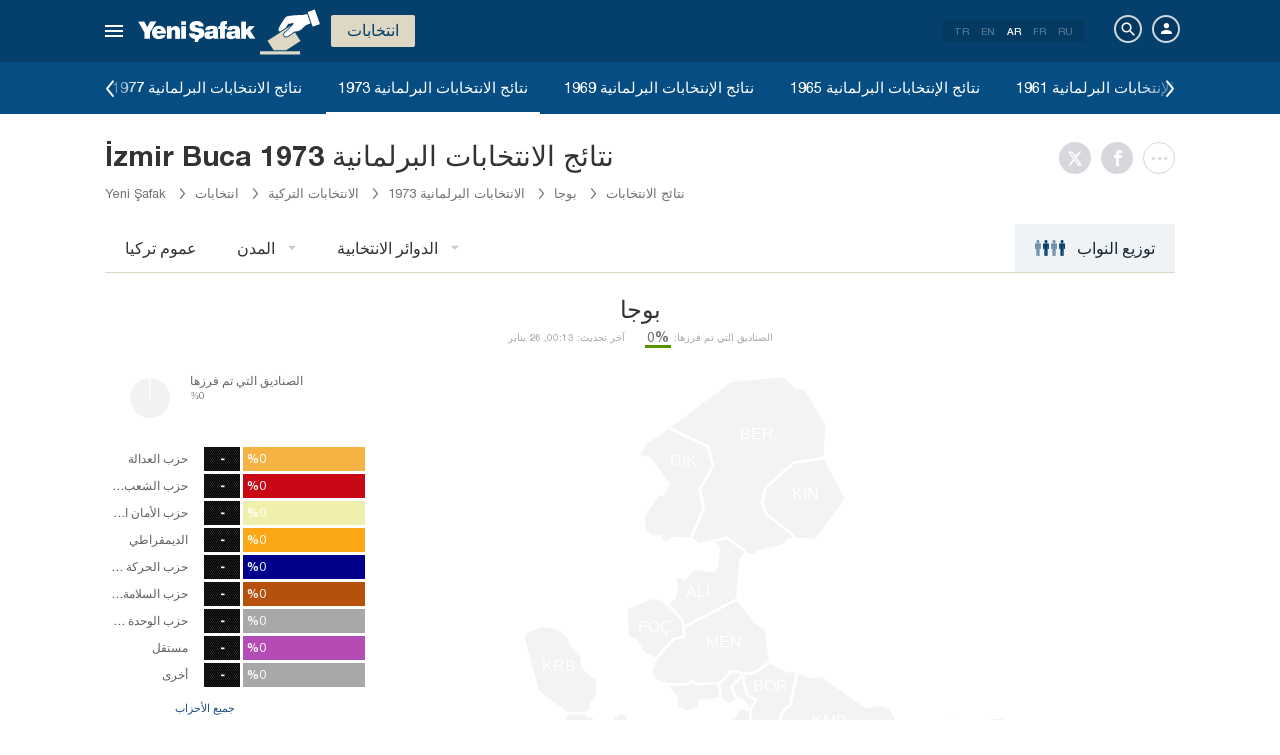

--- FILE ---
content_type: text/html; charset=utf-8
request_url: https://www.yenisafak.com/ar/secim-1973/izmir-buca-secim-sonuclari
body_size: 24573
content:
<!DOCTYPE html><html xmlns="http://www.w3.org/1999/xhtml" xmlns:fb="http://ogp.me/ns/fb#" xmlns:og="http://ogp.me/ns#"><head> <meta name="viewport" content="width=device-width, initial-scale=1.0"><title>İzmir Buca نتائج الانتخابات 1973 - الانتخابات العامة Buca معدلات التصويت</title><meta http-equiv="content-type" content="text/html; charset=windows-1254" /><meta http-equiv="content-type" content="text/html; charset=iso-8859-9" /><meta http-equiv="content-type" content="text/html; charset=x-mac-turkish" /><meta name="apple-mobile-web-app-capable" content="yes" /><meta name="apple-mobile-web-app-status-bar-style" content="black" /><meta name="msapplication-tap-highlight" content="no" /><link rel="image_src" href="https://assets.yenisafak.com/yenisafaksecim/wwwroot/images/election/result-images/jpg/secim-1973.jpg" /><meta name="image" content="https://assets.yenisafak.com/yenisafaksecim/wwwroot/images/election/result-images/jpg/secim-1973.jpg" /><meta name="description" content="İzmir Buca نتائج الانتخابات العامة 1973. نتائج الانتخابات الرئاسية والبرلمانية العامة İzmir Buca نتائج الدوائر الانتخابية، Buca يمكنكم الاطلاع على معدلات التصويت وترتيب الأحزاب  Buca على صفحتنا نتائج الانتخابات التركية العامة." /><meta name="keywords" content="İzmir Buca نتائج الانتخابات، İzmir Buca توزيع الأصوات، İzmir Buca النواب، İzmir Buca نتائج انتخابات المنطقة" /><meta property="fb:pages" content="505992806138474" /><meta property="og:description" content="İzmir Buca نتائج الانتخابات العامة 1973. نتائج الانتخابات الرئاسية والبرلمانية العامة İzmir Buca نتائج الدوائر الانتخابية، Buca يمكنكم الاطلاع على معدلات التصويت وترتيب الأحزاب  Buca على صفحتنا نتائج الانتخابات التركية العامة." /><meta property="og:image" content="https://assets.yenisafak.com/yenisafaksecim/wwwroot/images/election/result-images/jpg/secim-1973.jpg" /><meta property="og:title" content="İzmir Buca نتائج الانتخابات 1973 - الانتخابات العامة Buca معدلات التصويت" /><meta property="og:site_name" content="Yeni Şafak" /><meta property="og:url" content="https://www.yenisafak.com/ar/secim-1973/izmir-buca-secim-sonuclari" /><link rel="canonical" href="https://www.yenisafak.com/ar/secim-1973/izmir-buca-secim-sonuclari" /><link rel="shortcut icon" href="https://assets.yenisafak.com/yenisafaksecim/wwwroot/images/favicon.png" type="image/png" /><meta http-equiv="Content-Language" content="ar" /><link rel="alternate" href="https://www.yenisafak.com/ar" hreflang="ar" /><meta http-equiv="cache-control" content="no-cache" /><meta http-equiv="pragma" content="no-cache" /><meta http-equiv="ImageToolbar" content="false" /><meta name="revisit-after" content="1" /><meta name="robots" content="ALL" /><meta name="Rating" content="General" /><meta name="Distribution" content="Global" /><meta name="Copyright" content="Yeni Şafak" /><meta name="Classification" content="Consumer" /><meta name="author" content="Yeni Şafak"><meta name="twitter:card" content="summary"><meta name="twitter:url" content="https://www.yenisafak.com/ar/secim-1973/izmir-buca-secim-sonuclari"><meta name="twitter:title" content="İzmir Buca نتائج الانتخابات 1973 - الانتخابات العامة Buca معدلات التصويت"><meta name="twitter:description" content="İzmir Buca نتائج الانتخابات العامة 1973. نتائج الانتخابات الرئاسية والبرلمانية العامة İzmir Buca نتائج الدوائر الانتخابية، Buca يمكنكم الاطلاع على معدلات التصويت وترتيب الأحزاب  Buca على صفحتنا نتائج الانتخابات التركية العامة."><meta name="twitter:image" content="https://assets.yenisafak.com/yenisafaksecim/wwwroot/images/election/result-images/jpg/secim-1973.jpg"><meta http-equiv="Content-Language" content="ar" /><meta http-equiv="cache-control" content="no-cache" /><meta http-equiv="pragma" content="no-cache" /><meta http-equiv="ImageToolbar" content="false" /><meta name="revisit-after" content="1" /><meta name="robots" content="ALL" /><meta name="Rating" content="General" /><meta name="Distribution" content="Global" /><meta name="Copyright" content="Yeni Şafak" /> <meta name="Classification" content="Consumer" /><meta name="DC.Title" content="İzmir Buca نتائج الانتخابات 1973 - الانتخابات العامة Buca معدلات التصويت"><meta name="DC.Creator" content="Yeni Şafak"><meta name="DC.Subject" content="İzmir Buca نتائج الانتخابات 1973 - الانتخابات العامة Buca معدلات التصويت"><meta name="DC.Description" content="İzmir Buca نتائج الانتخابات العامة 1973. نتائج الانتخابات الرئاسية والبرلمانية العامة İzmir Buca نتائج الدوائر الانتخابية، Buca يمكنكم الاطلاع على معدلات التصويت وترتيب الأحزاب  Buca على صفحتنا نتائج الانتخابات التركية العامة."><meta name="DC.Publisher" content="Yeni Şafak"><meta name="DC.Contributor" content="Yeni Şafak"><meta name="DC.Date" content="26.01.2026 00:13:49"><meta name="DC.Type" content="Text"><meta name="DC.Source" content="Yeni Şafak"><meta name="DC.Language" content="tr-TR"><meta name="msvalidate.01" content="95F11EB833D9D049C2CDC855116F4442" /><meta itemprop="name" content="İzmir Buca نتائج الانتخابات 1973 - الانتخابات العامة Buca معدلات التصويت" /><meta itemprop="description" content="İzmir Buca نتائج الانتخابات العامة 1973. نتائج الانتخابات الرئاسية والبرلمانية العامة İzmir Buca نتائج الدوائر الانتخابية، Buca يمكنكم الاطلاع على معدلات التصويت وترتيب الأحزاب  Buca على صفحتنا نتائج الانتخابات التركية العامة." /><meta itemprop="image" content="https://assets.yenisafak.com/yenisafaksecim/wwwroot/images/election/result-images/jpg/secim-1973.jpg" /><meta itemprop="url" content="https://www.yenisafak.com/ar/secim-1973/izmir-buca-secim-sonuclari" /><meta itemprop="genre" content="news" /><meta itemprop="creator" content="Yeni Şafak" /><meta itemprop="copyrightHolder" content="Yeni Şafak" /><meta itemprop="provider" content="Yeni Şafak" /><meta itemprop="publisher" content="Yeni Şafak" /><meta itemprop="sourceOrganization" content="Yeni Şafak" /><meta itemprop="author" content="Yeni Şafak" /><meta itemprop="inLanguage" content="tr-TR" /><meta itemprop="copyrightYear" content="2026" /><meta itemprop="dateModified" content="2026-01-26T00:13:49+03:00" /><meta itemprop="datePublished" content="2026-01-26T00:13:49+03:00" /><meta itemprop="thumbnailUrl" content="https://assets.yenisafak.com/yenisafaksecim/wwwroot/images/election/result-images/jpg/secim-1973.jpg" /><meta itemprop="articleSection" content="Se&#231;im" /><meta itemprop="wordCount" content="134" /><meta itemprop="contentRating" content="6" /><meta name="google-play-app" content="app-id=yenisafak.com"><meta name="apple-itunes-app" content="app-id=579620956"><link rel="apple-touch-icon" href="https://assets.yenisafak.com/yenisafaksecim/wwwroot/images/favicon.png"> <link rel="alternate" media="only screen and (max-width: 640px)" href="https://www.yenisafak.com/ar/secim-1973/izmir-buca-secim-sonuclari" />    <link href="https://assets.yenisafak.com/yenisafaksecim/wwwroot/dist/css/site.min.css?v=1.1.53" rel="stylesheet" /> <link href="https://assets.yenisafak.com/yenisafaksecim/wwwroot/dist/css/election.general.min.css?v=1.1.53" rel="stylesheet" />   <script>
if (window.location.host !== "www.yenisafak.com")
window['ga-disable-UA-3434195-1'] = true; (function (w, d, s, l, i) { w[l] = w[l] || []; w[l].push({ 'gtm.start': new Date().getTime(), event: 'gtm.js' }); var f = d.getElementsByTagName(s)[0], j = d.createElement(s), dl = l != 'dataLayer' ? '&l=' + l : ''; j.async = true; j.src = 'https://www.googletagmanager.com/gtm.js?id=' + i + dl; f.parentNode.insertBefore(j, f); })(window, document, 'script', 'dataLayer', 'GTM-KNN8VHW');</script>             </head><body class="election effect detail ar">  <header class="header header-053f6b fixed effect-1"><div class="container"><div class="row"><div class="col-md-24 empty">  <nav class="nav menu nav-down"> <span class="button"><i class="nav-icon"><i></i></i></span><div class="nav-content"><div class="menu-header flex"><div class="menu-search"> <i class="icon icon-search"></i> <input type="search" id="txtMenuSearch" placeholder="انقر للبحث"></div><ul class="menu-option"><li class="item active"><a href="/ar" target="_blank" title="الكل"><i class="icon-explore"></i><span>الكل</span></a></li><li class="item disable"><a href="/ar" target="_blank" title="المفضل"><i class="icon-turned-in"></i><span>المفضل</span></a></li><li class="nav-close"> <i class="icon icon-close"></i></li></ul></div><div class="menu-user option flex" data-display="mobile"><div class="user"> <div class="user-image user-image-logged-in drop-down hide"><div class="user-menu"><ol><li class="info flex"> <a href="https://piri.net/yenisafak/account/settings?ReturnUrl=https://www.yenisafak.com/"><div class="image"> <img src="" width="28" height="28" alt="" /></div><div class="bio"><div class="name"></div><div class="mail"></div></div></a></li><li class="logout right"> <a target="_blank" title="Çıkış" href="https://piri.net/yenisafak/auth/logout?ReturnUrl=https://www.yenisafak.com/"><span class="icon-logout"></span><span>Çıkış</span></a></li></ol></div></div><div class="user-image user-image-anonymous"> <a class="link" href="https://piri.net/yenisafak/auth/login?ReturnUrl=https://www.yenisafak.com/" target="_blank"><i class="icon-person"></i><span>تسجيل الدخول</span></a></div ></div><div class="language"><div class="language-list"> <a class="item" href=/secim-1973/izmir-buca-secim-sonuclari>TR</a> <a class="item" href="/en/secim-1973/izmir-buca-secim-sonuclari">EN</a> <a class="item active" href="/ar/secim-1973/izmir-buca-secim-sonuclari">AR</a> <a class="item" href="/fr/secim-1973/izmir-buca-secim-sonuclari">FR</a> <a class="item" href="/ru/secim-1973/izmir-buca-secim-sonuclari">RU</a></div></div></div>
<div class="menu-list flex" data-action="menu" id="navMenuList"> <ul class="primary scroll" data-scroll="all"><li name="manşet"><a href="/ar" class="menu-cb0102" title="Manşet"><span>العنوان الرئيسي</span></a></li><li name="news" role="menu"><a href="/ar/news" target="_blank" class="menu-#4E3D81" title="تركيا"><span>تركيا</span></a></li><li name="world" role="menu"><a href="/ar/world" target="_blank" class="menu-#E7A300" title="العالم"><span>العالم</span></a></li><li name="economy" role="menu"><a href="/ar/economy" target="_blank" class="menu-#1B4994" title="اقتصاد"><span>اقتصاد</span></a></li><li name="sports" role="menu"><a href="/ar/sports" target="_blank" class="menu-#00A900" title="رياضة"><span>رياضة</span></a></li><li name="technology" role="menu"><a href="/ar/technology" target="_blank" class="menu-#EC731A" title="تكنولوجيا"><span>تكنولوجيا</span></a></li><li name="life" role="menu"><a href="/ar/life" target="_blank" class="menu-#A600A0" title="منوعات"><span>منوعات</span></a></li><li name="eslesmemis" role=""><a href="/ar/eslesmemis" target="_blank" class="menu-" title="لا مثيل لها"><span>لا مثيل لها</span></a></li><li name="election" role=""><a href="/ar/election" target="_blank" class="menu-#CB0102" title="انتخاب"><span>انتخاب</span></a></li><li name="july15" role=""><a href="/ar/july15" target="_blank" class="menu-" title="15 يوليو"><span>15 يوليو</span></a></li><li name="yazarlar" role="menu"><a href="/ar/columns" target="_blank" class="menu-a99f91" title="آراء"><span>آراء</span></a></li><li name="cizerler" role="menu"><a href="/ar/cartoons" target="_blank" class="menu-a99f91" title="الرسّامون"><span>الرسّامون</span></a></li><li name="foto-galeri" role="menu"><a href="/ar/gallery" target="_blank" class="menu-000000" title="معرض الصور"><span>معرض الصور</span></a></li><li name="video-galeri" role="menu"><a href="/ar/video" target="_blank" class="menu-000000" title="معرض الفيديو"><span>معرض الفيديو</span></a></li><li name="hava-durumu" role="menu"><a href="/ar/weather-forecast" target="_blank" class="menu-2196f3" title="حالة الطقس"><span>حالة الطقس</span></a></li><li name="namaz-vakitleri" role="menu"><a href="/ar/prayer-times" target="_blank" class="menu-72b29a" title="أوقات الصلاة"><span>أوقات الصلاة</span></a></li><li name="egazete" role="menu"><a href="http://egazete.yenisafak.com.tr" target="_blank" class="menu-cb0102" title="صحيفة إلكترونية"><span>صحيفة إلكترونية</span></a></li></ul><ul class="secondary scroll" data-scroll="all"> <li resource="news"><ol><li name="news-education" role=""><a href="/ar/education" target="_blank" title="تعليم"><span>تعليم</span><small>تركيا</small></a></li><li name="news-politics" role=""><a href="/ar/politics" target="_blank" title="سياسة"><span>سياسة</span><small>تركيا</small></a></li><li name="news-local-news" role=""><a href="/ar/local-news" target="_blank" title="الأخبار المحلية"><span>الأخبار المحلية</span><small>تركيا</small></a></li></ol></li><li resource="world"><ol><li name="world-middle-east" role=""><a href="/ar/middle-east" target="_blank" title="الشرق الأوسط"><span>الشرق الأوسط</span><small>العالم</small></a></li><li name="world-europe" role=""><a href="/ar/europe" target="_blank" title="قارة أوروبا"><span>قارة أوروبا</span><small>العالم</small></a></li><li name="world-america" role=""><a href="/ar/america" target="_blank" title="قارة أمريكا"><span>قارة أمريكا</span><small>العالم</small></a></li><li name="world-asia" role=""><a href="/ar/asia" target="_blank" title="قارة آسيا"><span>قارة آسيا</span><small>العالم</small></a></li><li name="world-africa" role=""><a href="/ar/africa" target="_blank" title="قارة أفريقيا"><span>قارة أفريقيا</span><small>العالم</small></a></li></ol></li><li resource="economy"><ol><li name="economy-turkey-economy" role=""><a href="/ar/turkey-economy" target="_blank" title="الاقتصاد التركي"><span>الاقتصاد التركي</span><small>اقتصاد</small></a></li><li name="economy-world-economy" role=""><a href="/ar/world-economy" target="_blank" title="الاقتصاد العالمي"><span>الاقتصاد العالمي</span><small>اقتصاد</small></a></li><li name="economy-automotive" role=""><a href="/ar/automotive" target="_blank" title="السيارات"><span>السيارات</span><small>اقتصاد</small></a></li><li name="economy-real-estate" role=""><a href="/ar/real-estate" target="_blank" title="عقار"><span>عقار</span><small>اقتصاد</small></a></li><li name="economy-business" role=""><a href="/ar/business" target="_blank" title="العالم التجاري"><span>العالم التجاري</span><small>اقتصاد</small></a></li><li name="economy-pressad" role=""><a href="/ar/pressad" target="_blank" title="الصحافة والإعلان"><span>الصحافة والإعلان</span><small>اقتصاد</small></a></li></ol></li><li resource="sports"><ol><li name="sports-football" role=""><a href="/ar/football" target="_blank" title="كرة القدم"><span>كرة القدم</span><small>رياضة</small></a></li><li name="sports-basketball" role=""><a href="/ar/basketball" target="_blank" title="كرة السلة"><span>كرة السلة</span><small>رياضة</small></a></li><li name="sports-motor-sports" role=""><a href="/ar/motor-sports" target="_blank" title="رياضات الدراجات النارية"><span>رياضات الدراجات النارية</span><small>رياضة</small></a></li><li name="sports-volleyball" role=""><a href="/ar/volleyball" target="_blank" title="الكرة الطائؤة"><span>الكرة الطائؤة</span><small>رياضة</small></a></li><li name="sports-tennis" role=""><a href="/ar/tennis" target="_blank" title="الكرة التينيس"><span>الكرة التينيس</span><small>رياضة</small></a></li><li name="sports-f1" role=""><a href="/ar/f1" target="_blank" title="فورميلا 1"><span>فورميلا 1</span><small>رياضة</small></a></li><li name="sports-extreme-sports" role=""><a href="/ar/extreme-sports" target="_blank" title="الرياضات العنيفة"><span>الرياضات العنيفة</span><small>رياضة</small></a></li><li name="sports-golf" role=""><a href="/ar/golf" target="_blank" title="غولف"><span>غولف</span><small>رياضة</small></a></li></ol></li><li resource="technology"><ol><li name="technology-internet" role=""><a href="/ar/internet" target="_blank" title="الإنترنت"><span>الإنترنت</span><small>تكنولوجيا</small></a></li><li name="technology-science" role=""><a href="/ar/science" target="_blank" title="العلم"><span>العلم</span><small>تكنولوجيا</small></a></li><li name="technology-mobile" role=""><a href="/ar/mobile" target="_blank" title="الهاتف النقال"><span>الهاتف النقال</span><small>تكنولوجيا</small></a></li><li name="technology-games" role=""><a href="/ar/games" target="_blank" title="الألعاب"><span>الألعاب</span><small>تكنولوجيا</small></a></li><li name="technology-product-news" role=""><a href="/ar/product-news" target="_blank" title="أخبار المنتجات"><span>أخبار المنتجات</span><small>تكنولوجيا</small></a></li></ol></li><li resource="life"><ol><li name="life-health" role="menu"><a href="/ar/health" target="_blank" title="صحة"><span>صحة</span><small>منوعات</small></a></li><li name="life-arts-culture" role=""><a href="/ar/arts-culture" target="_blank" title="الثقافة والفن"><span>الثقافة والفن</span><small>منوعات</small></a></li><li name="life-interview" role=""><a href="/ar/interview" target="_blank" title="حوار"><span>حوار</span><small>منوعات</small></a></li><li name="life-book" role=""><a href="/ar/book" target="_blank" title="كتاب"><span>كتاب</span><small>منوعات</small></a></li><li name="life-current" role=""><a href="/ar/current" target="_blank" title="واقع"><span>واقع</span><small>منوعات</small></a></li><li name="life-cinema" role=""><a href="/ar/cinema" target="_blank" title="السيناما"><span>السيناما</span><small>منوعات</small></a></li><li name="life-television" role=""><a href="/ar/television" target="_blank" title="تلفاز"><span>تلفاز</span><small>منوعات</small></a></li><li name="life-travel" role=""><a href="/ar/travel" target="_blank" title="سياحة"><span>سياحة</span><small>منوعات</small></a></li></ol></li><li resource="eslesmemis"><ol></ol></li><li resource="election"><ol></ol></li><li resource="july15"><ol></ol></li><li resource="yazarlar"><ol><li name="yazarlar-tum"><a href="/ar/columns" target="_blank" title="جميع الكتاب"><span>جميع الكتاب</span><small>آراء</small></a></li></ol></li><li resource="cizerler"><ol><li name="cizerler-hasanaycin"><a href="/ar/cartoons/hasan-aycin" target="_blank" title="Hasan Aycın"><span>حسن آيجين</span><small>الرسّامون</small></a></li><li name="cizerler-osmanturhan"><a href="/ar/cartoons/osman-turhan" target="_blank" title="Osman Turhan "><span>عثمان طورهان</span><small>الرسّامون</small></a></li><li name="cizerler-muslimshow"><a href="/ar/cartoons/muslim-show/" target="_blank" title="Müslim Show "><span>مسلم شو</span><small>الرسّامون</small></a></li></ol></li><li resource="foto-galeri"><ol><li name="foto-galeri-news" role="menu"><a href="/ar/gallery/news" target="_blank" title="تركيا"><span>تركيا</span><small>معرض الصور</small></a></li><li name="foto-galeri-world" role="menu"><a href="/ar/gallery/world" target="_blank" title="العالم"><span>العالم</span><small>معرض الصور</small></a></li><li name="foto-galeri-economy" role="menu"><a href="/ar/gallery/economy" target="_blank" title="اقتصاد"><span>اقتصاد</span><small>معرض الصور</small></a></li><li name="foto-galeri-sports" role="menu"><a href="/ar/gallery/sports" target="_blank" title="رياضة"><span>رياضة</span><small>معرض الصور</small></a></li><li name="foto-galeri-technology" role="menu"><a href="/ar/gallery/technology" target="_blank" title="تكنولوجيا"><span>تكنولوجيا</span><small>معرض الصور</small></a></li><li name="foto-galeri-life" role="menu"><a href="/ar/gallery/life" target="_blank" title="منوعات"><span>منوعات</span><small>معرض الصور</small></a></li><li name="foto-galeri-yazi-dizileri" role=""><a href="/ar/gallery/yazi-dizileri" target="_blank" title="سلسلة مقالات"><span>سلسلة مقالات</span><small>معرض الصور</small></a></li></ol></li><li resource="video-galeri"><ol><li name="video-galeri-news" role="menu"><a href="/ar/video/news" target="_blank" title="تركيا"><span>تركيا</span><small>معرض الفيديو</small></a></li><li name="video-galeri-world" role="menu"><a href="/ar/video/world" target="_blank" title="العالم"><span>العالم</span><small>معرض الفيديو</small></a></li><li name="video-galeri-economy" role="menu"><a href="/ar/video/economy" target="_blank" title="اقتصاد"><span>اقتصاد</span><small>معرض الفيديو</small></a></li><li name="video-galeri-sports" role="menu"><a href="/ar/video/sports" target="_blank" title="رياضة"><span>رياضة</span><small>معرض الفيديو</small></a></li><li name="video-galeri-technology" role="menu"><a href="/ar/video/technology" target="_blank" title="تكنولوجيا"><span>تكنولوجيا</span><small>معرض الفيديو</small></a></li><li name="video-galeri-life" role="menu"><a href="/ar/video/life" target="_blank" title="منوعات"><span>منوعات</span><small>معرض الفيديو</small></a></li><li name="video-galeri-news" role=""><a href="/ar/video/news" target="_blank" title="الأخبار"><span>الأخبار</span><small>معرض الفيديو</small></a></li><li name="video-galeri-entertainment" role="menu"><a href="/ar/video/entertainment" target="_blank" title="ترفيهي"><span>ترفيهي</span><small>معرض الفيديو</small></a></li><li name="video-galeri-programs" role="menu"><a href="/ar/video/programs" target="_blank" title="برامج"><span>برامج</span><small>معرض الفيديو</small></a></li><li name="video-galeri-ramadan" role="menu"><a href="/ar/video/ramadan" target="_blank" title="رمضان"><span>رمضان</span><small>معرض الفيديو</small></a></li></ol></li><li resource="hava-durumu"><ol><li name="hava-durumu-istanbul"><a href="/ar/weather-forecast/istanbul" target="_blank" title="حالة الطقس في إسطنبول"><span>حالة الطقس في إسطنبول</span><small>حالة الطقس</small></a></li><li name="hava-durumu-ankara"><a href="/ar/weather-forecast/ankara" target="_blank" title="حالة الطقس في أنقرة"><span>حالة الطقس في أنقرة</span><small>حالة الطقس</small></a></li><li name="hava-durumu-izmir"><a href="/ar/weather-forecast/izmir" target="_blank" title="حالة الطقس في إزمير"><span>حالة الطقس في إزمير</span><small>حالة الطقس</small></a></li></ol></li><li resource="namaz-vakitleri"><ol><li name="namaz-vakitleri-istanbul"><a href="/ar/prayer-times/istanbul" target="_blank" title="مواقيت الصلاة في إسطنبول"><span>مواقيت الصلاة في إسطنبول</span><small>أوقات الصلاة</small></a></li><li name="namaz-vakitleri-ankara"><a href="/ar/prayer-times/ankara" target="_blank" title="مواقيت الصلاة في أنقرة"><span>مواقيت الصلاة في أنقرة</span><small>أوقات الصلاة</small></a></li><li name="namaz-vakitleri-izmir"><a href="/ar/prayer-times/izmir" target="_blank" title="مواقيت الصلاة في إزمير"><span>مواقيت الصلاة في إزمير</span><small>أوقات الصلاة</small></a></li></ol></li></ul><ul class="tertiary scroll" data-scroll="all" data-display="site"> <li resource="life-health"><ol><li name="life-heart"><a href="/ar/heart" target="_blank" title="قلب"><span>قلب</span><small>منوعات / صحة</small></a></li><li name="life-cancer"><a href="/ar/cancer" target="_blank" title="سرطان"><span>سرطان</span><small>منوعات / صحة</small></a></li><li name="life-beauty"><a href="/ar/beauty" target="_blank" title="أزياء"><span>أزياء</span><small>منوعات / صحة</small></a></li><li name="life-diet"><a href="/ar/diet" target="_blank" title="حمية غذائية"><span>حمية غذائية</span><small>منوعات / صحة</small></a></li><li name="life-health"><a href="/ar/health" target="_blank" title="صحة عامة"><span>صحة عامة</span><small>منوعات / صحة</small></a></li></ol></li><li resource="foto-galeri-news"><ol><li name="foto-galeri-education"><a href="/ar/gallery/news" target="_blank" title="تعليم"><span>تعليم</span><small>معرض الصور / تركيا</small></a></li><li name="foto-galeri-politics"><a href="/ar/gallery/news" target="_blank" title="سياسة"><span>سياسة</span><small>معرض الصور / تركيا</small></a></li><li name="foto-galeri-local-news"><a href="/ar/gallery/news" target="_blank" title="الأخبار المحلية"><span>الأخبار المحلية</span><small>معرض الصور / تركيا</small></a></li></ol></li><li resource="foto-galeri-world"><ol><li name="foto-galeri-middle-east"><a href="/ar/gallery/world" target="_blank" title="الشرق الأوسط"><span>الشرق الأوسط</span><small>معرض الصور / العالم</small></a></li><li name="foto-galeri-europe"><a href="/ar/gallery/world" target="_blank" title="قارة أوروبا"><span>قارة أوروبا</span><small>معرض الصور / العالم</small></a></li><li name="foto-galeri-america"><a href="/ar/gallery/world" target="_blank" title="قارة أمريكا"><span>قارة أمريكا</span><small>معرض الصور / العالم</small></a></li><li name="foto-galeri-asia"><a href="/ar/gallery/world" target="_blank" title="قارة آسيا"><span>قارة آسيا</span><small>معرض الصور / العالم</small></a></li><li name="foto-galeri-africa"><a href="/ar/gallery/world" target="_blank" title="قارة أفريقيا"><span>قارة أفريقيا</span><small>معرض الصور / العالم</small></a></li></ol></li><li resource="foto-galeri-economy"><ol><li name="foto-galeri-turkey-economy"><a href="/ar/gallery/economy" target="_blank" title="الاقتصاد التركي"><span>الاقتصاد التركي</span><small>معرض الصور / اقتصاد</small></a></li><li name="foto-galeri-world-economy"><a href="/ar/gallery/economy" target="_blank" title="الاقتصاد العالمي"><span>الاقتصاد العالمي</span><small>معرض الصور / اقتصاد</small></a></li><li name="foto-galeri-automotive"><a href="/ar/gallery/economy" target="_blank" title="السيارات"><span>السيارات</span><small>معرض الصور / اقتصاد</small></a></li><li name="foto-galeri-real-estate"><a href="/ar/gallery/economy" target="_blank" title="عقار"><span>عقار</span><small>معرض الصور / اقتصاد</small></a></li><li name="foto-galeri-business"><a href="/ar/gallery/economy" target="_blank" title="العالم التجاري"><span>العالم التجاري</span><small>معرض الصور / اقتصاد</small></a></li><li name="foto-galeri-pressad"><a href="/ar/gallery/economy" target="_blank" title="الصحافة والإعلان"><span>الصحافة والإعلان</span><small>معرض الصور / اقتصاد</small></a></li></ol></li><li resource="foto-galeri-sports"><ol><li name="foto-galeri-football"><a href="/ar/gallery/sports" target="_blank" title="كرة القدم"><span>كرة القدم</span><small>معرض الصور / رياضة</small></a></li><li name="foto-galeri-basketball"><a href="/ar/gallery/sports" target="_blank" title="كرة السلة"><span>كرة السلة</span><small>معرض الصور / رياضة</small></a></li><li name="foto-galeri-motor-sports"><a href="/ar/gallery/sports" target="_blank" title="رياضات الدراجات النارية"><span>رياضات الدراجات النارية</span><small>معرض الصور / رياضة</small></a></li><li name="foto-galeri-volleyball"><a href="/ar/gallery/sports" target="_blank" title="الكرة الطائؤة"><span>الكرة الطائؤة</span><small>معرض الصور / رياضة</small></a></li><li name="foto-galeri-tennis"><a href="/ar/gallery/sports" target="_blank" title="الكرة التينيس"><span>الكرة التينيس</span><small>معرض الصور / رياضة</small></a></li><li name="foto-galeri-f1"><a href="/ar/gallery/sports" target="_blank" title="فورميلا 1"><span>فورميلا 1</span><small>معرض الصور / رياضة</small></a></li><li name="foto-galeri-extreme-sports"><a href="/ar/gallery/sports" target="_blank" title="الرياضات العنيفة"><span>الرياضات العنيفة</span><small>معرض الصور / رياضة</small></a></li><li name="foto-galeri-golf"><a href="/ar/gallery/sports" target="_blank" title="غولف"><span>غولف</span><small>معرض الصور / رياضة</small></a></li></ol></li><li resource="foto-galeri-technology"><ol><li name="foto-galeri-internet"><a href="/ar/gallery/technology" target="_blank" title="الإنترنت"><span>الإنترنت</span><small>معرض الصور / تكنولوجيا</small></a></li><li name="foto-galeri-science"><a href="/ar/gallery/technology" target="_blank" title="العلم"><span>العلم</span><small>معرض الصور / تكنولوجيا</small></a></li><li name="foto-galeri-mobile"><a href="/ar/gallery/technology" target="_blank" title="الهاتف النقال"><span>الهاتف النقال</span><small>معرض الصور / تكنولوجيا</small></a></li><li name="foto-galeri-games"><a href="/ar/gallery/technology" target="_blank" title="الألعاب"><span>الألعاب</span><small>معرض الصور / تكنولوجيا</small></a></li><li name="foto-galeri-product-news"><a href="/ar/gallery/technology" target="_blank" title="أخبار المنتجات"><span>أخبار المنتجات</span><small>معرض الصور / تكنولوجيا</small></a></li></ol></li><li resource="foto-galeri-life"><ol><li name="foto-galeri-health"><a href="/ar/gallery/life" target="_blank" title="صحة"><span>صحة</span><small>معرض الصور / منوعات</small></a></li><li name="foto-galeri-arts-culture"><a href="/ar/gallery/life" target="_blank" title="الثقافة والفن"><span>الثقافة والفن</span><small>معرض الصور / منوعات</small></a></li><li name="foto-galeri-interview"><a href="/ar/gallery/life" target="_blank" title="حوار"><span>حوار</span><small>معرض الصور / منوعات</small></a></li><li name="foto-galeri-book"><a href="/ar/gallery/life" target="_blank" title="كتاب"><span>كتاب</span><small>معرض الصور / منوعات</small></a></li><li name="foto-galeri-current"><a href="/ar/gallery/life" target="_blank" title="واقع"><span>واقع</span><small>معرض الصور / منوعات</small></a></li><li name="foto-galeri-cinema"><a href="/ar/gallery/life" target="_blank" title="السيناما"><span>السيناما</span><small>معرض الصور / منوعات</small></a></li><li name="foto-galeri-television"><a href="/ar/gallery/life" target="_blank" title="تلفاز"><span>تلفاز</span><small>معرض الصور / منوعات</small></a></li><li name="foto-galeri-travel"><a href="/ar/gallery/life" target="_blank" title="سياحة"><span>سياحة</span><small>معرض الصور / منوعات</small></a></li></ol></li><li resource="foto-galeri-yazi-dizileri"><ol></ol></li><li resource="video-galeri-news"><ol><li name="video-galeri-education"><a href="/ar/video/education" target="_blank" title="تعليم"><span>تعليم</span><small>معرض الفيديو / تركيا</small></a></li><li name="video-galeri-politics"><a href="/ar/video/politics" target="_blank" title="سياسة"><span>سياسة</span><small>معرض الفيديو / تركيا</small></a></li><li name="video-galeri-local-news"><a href="/ar/video/local-news" target="_blank" title="الأخبار المحلية"><span>الأخبار المحلية</span><small>معرض الفيديو / تركيا</small></a></li></ol></li><li resource="video-galeri-world"><ol><li name="video-galeri-middle-east"><a href="/ar/video/middle-east" target="_blank" title="الشرق الأوسط"><span>الشرق الأوسط</span><small>معرض الفيديو / العالم</small></a></li><li name="video-galeri-europe"><a href="/ar/video/europe" target="_blank" title="قارة أوروبا"><span>قارة أوروبا</span><small>معرض الفيديو / العالم</small></a></li><li name="video-galeri-america"><a href="/ar/video/america" target="_blank" title="قارة أمريكا"><span>قارة أمريكا</span><small>معرض الفيديو / العالم</small></a></li><li name="video-galeri-asia"><a href="/ar/video/asia" target="_blank" title="قارة آسيا"><span>قارة آسيا</span><small>معرض الفيديو / العالم</small></a></li><li name="video-galeri-africa"><a href="/ar/video/africa" target="_blank" title="قارة أفريقيا"><span>قارة أفريقيا</span><small>معرض الفيديو / العالم</small></a></li></ol></li><li resource="video-galeri-economy"><ol><li name="video-galeri-world-economy"><a href="/ar/video/world-economy" target="_blank" title="الاقتصاد العالمي"><span>الاقتصاد العالمي</span><small>معرض الفيديو / اقتصاد</small></a></li><li name="video-galeri-pressad"><a href="/ar/video/pressad" target="_blank" title="الصحافة والإعلان"><span>الصحافة والإعلان</span><small>معرض الفيديو / اقتصاد</small></a></li></ol></li><li resource="video-galeri-sports"><ol><li name="video-galeri-football"><a href="/ar/video/football" target="_blank" title="كرة القدم"><span>كرة القدم</span><small>معرض الفيديو / رياضة</small></a></li><li name="video-galeri-basketball"><a href="/ar/video/basketball" target="_blank" title="كرة السلة"><span>كرة السلة</span><small>معرض الفيديو / رياضة</small></a></li><li name="video-galeri-motor-sports"><a href="/ar/video/motor-sports" target="_blank" title="رياضات الدراجات النارية"><span>رياضات الدراجات النارية</span><small>معرض الفيديو / رياضة</small></a></li><li name="video-galeri-volleyball"><a href="/ar/video/volleyball" target="_blank" title="الكرة الطائؤة"><span>الكرة الطائؤة</span><small>معرض الفيديو / رياضة</small></a></li><li name="video-galeri-tennis"><a href="/ar/video/tennis" target="_blank" title="الكرة التينيس"><span>الكرة التينيس</span><small>معرض الفيديو / رياضة</small></a></li><li name="video-galeri-f1"><a href="/ar/video/f1" target="_blank" title="فورميلا 1"><span>فورميلا 1</span><small>معرض الفيديو / رياضة</small></a></li><li name="video-galeri-extreme-sports"><a href="/ar/video/extreme-sports" target="_blank" title="الرياضات العنيفة"><span>الرياضات العنيفة</span><small>معرض الفيديو / رياضة</small></a></li><li name="video-galeri-golf"><a href="/ar/video/golf" target="_blank" title="غولف"><span>غولف</span><small>معرض الفيديو / رياضة</small></a></li></ol></li><li resource="video-galeri-technology"><ol><li name="video-galeri-science"><a href="/ar/video/science" target="_blank" title="العلم"><span>العلم</span><small>معرض الفيديو / تكنولوجيا</small></a></li></ol></li><li resource="video-galeri-life"><ol><li name="video-galeri-health"><a href="/ar/video/health" target="_blank" title="صحة"><span>صحة</span><small>معرض الفيديو / منوعات</small></a></li><li name="video-galeri-arts-culture"><a href="/ar/video/arts-culture" target="_blank" title="الثقافة والفن"><span>الثقافة والفن</span><small>معرض الفيديو / منوعات</small></a></li><li name="video-galeri-current"><a href="/ar/video/current" target="_blank" title="واقع"><span>واقع</span><small>معرض الفيديو / منوعات</small></a></li><li name="video-galeri-cinema"><a href="/ar/video/cinema" target="_blank" title="السيناما"><span>السيناما</span><small>معرض الفيديو / منوعات</small></a></li><li name="video-galeri-travel"><a href="/ar/video/travel" target="_blank" title="سياحة"><span>سياحة</span><small>معرض الفيديو / منوعات</small></a></li></ol></li><li resource="video-galeri-news"><ol></ol></li><li resource="video-galeri-entertainment"><ol><li name="video-galeri-television"><a href="/ar/video/television" target="_blank" title="تلفاز"><span>تلفاز</span><small>معرض الفيديو / ترفيهي</small></a></li><li name="video-galeri-trailers"><a href="/ar/video/trailers" target="_blank" title="تشويقات"><span>تشويقات</span><small>معرض الفيديو / ترفيهي</small></a></li><li name="video-galeri-humar"><a href="/ar/video/humar" target="_blank" title="الأخبار"><span>الأخبار</span><small>معرض الفيديو / ترفيهي</small></a></li><li name="video-galeri-animals"><a href="/ar/video/animals" target="_blank" title="عالم الحيوانات"><span>عالم الحيوانات</span><small>معرض الفيديو / ترفيهي</small></a></li></ol></li><li resource="video-galeri-programs"><ol><li name="video-galeri-tvnet-programs"><a href="/ar/video/tvnet-programs" target="_blank" title="برامج تي في نت"><span>برامج تي في نت</span><small>معرض الفيديو / برامج</small></a></li></ol></li><li resource="video-galeri-ramadan"><ol><li name="video-galeri-D&#252;nyadan Ezan"><a href="/ar/video/D&#252;nyadan Ezan" target="_blank" title="Adhan from around the world"><span>Adhan from around the world</span><small>معرض الفيديو / رمضان</small></a></li><li name="video-galeri-asr-i-serif"><a href="/ar/video/asr-i-serif" target="_blank" title="العصر شريف "><span>العصر شريف </span><small>معرض الفيديو / رمضان</small></a></li></ol></li></ul><div class="secondary-bg disable-link" data-display="mobile"></div></div></div></nav>  <nav class="logo"> <a class="logo-image" href="/ar" target="_blank"> <i class="icon-logo"></i> </a>  <a class="logo-category" href="/ar/secim" target="_blank"> <span>انتخابات</span> </a> </nav> <div class="template classible">  <a class="title a" href="/ar/secim">انتخابات</a>  <span class="name" data-display="site">İzmir Buca نتائج الانتخابات 1973 - الانتخابات العامة Buca معدلات التصويت</span>  <span class="entry-name" data-display="site"></span></div>  <nav class="option right"><ul><li class="item language"><div class="language-list"> <a class="item" href=/secim-1973/izmir-buca-secim-sonuclari>TR</a> <a class="item" href="/en/secim-1973/izmir-buca-secim-sonuclari">EN</a> <a class="item active" href="/ar/secim-1973/izmir-buca-secim-sonuclari">AR</a> <a class="item" href="/fr/secim-1973/izmir-buca-secim-sonuclari">FR</a> <a class="item" href="/ru/secim-1973/izmir-buca-secim-sonuclari">RU</a></div></li><li class="item social drop-down"> <span class="button"> <span>شارك</span> <i class="icon-arrow-share"></i> </span><div class="drop-content right"><div class="share share-single classible share-change" data-id="0" data-type="3" data-url="https://www.yenisafak.com/ar/secim-1973/izmir-buca-secim-sonuclari" data-title="İzmir Buca نتائج الانتخابات 1973 - الانتخابات العامة Buca معدلات التصويت"> <a class="item a social" title="شارك على &quot;إكس&quot;" data-share="twitter" onclick="window.open('https://twitter.com/intent/tweet?original_referer=https://www.yenisafak.com/ar/secim-1973/izmir-buca-secim-sonuclari&text=İzmir Buca نتائج الانتخابات 1973 - الانتخابات العامة Buca معدلات التصويت&tw_p=tweetbutton&url=https://www.yenisafak.com/ar/secim-1973/izmir-buca-secim-sonuclari');"><div class="icon-group circle x32"> <i class="svg-icon"> <svg xmlns="http://www.w3.org/2000/svg" class="socicon-fw" height="1.1em" viewBox="0 0 512 512" style="margin-top: .8rem; fill: #ffffff; font-size: 1.5rem; "><path d="M389.2 48h70.6L305.6 224.2 487 464H345L233.7 318.6 106.5 464H35.8L200.7 275.5 26.8 48H172.4L272.9 180.9 389.2 48zM364.4 421.8h39.1L151.1 88h-42L364.4 421.8z"></path></svg> </i> <span>شارك على &quot;إكس&quot;</span></div></a> <a class="item a social" title="شارك بالرابط عبر الفيس بوك" data-share="facebook" onclick="window.open('https://www.facebook.com/sharer/sharer.php?u=https://www.yenisafak.com/ar/secim-1973/izmir-buca-secim-sonuclari', 'facebook-share-dialog', 'left=20,top=20,width=500,height=500,toolbar=1,resizable=0');"><div class="icon-group circle x32"> <i class="icon-facebook"></i> <span>شارك بالرابط عبر الفيس بوك</span></div></a> <a class="item social ripple" data-share="threads" title="شارك على ثريدز" href="https://threads.net/intent/post?text=İzmir Buca نتائج الانتخابات 1973 - الانتخابات العامة Buca معدلات التصويت - https://www.yenisafak.com/ar/secim-1973/izmir-buca-secim-sonuclari" target="_blank"><div class="icon-group circle x32"> <i class="svg-icon threads"> <svg aria-label="Threads" viewBox="0 0 192 192" xmlns="http://www.w3.org/2000/svg" style="fill: #ffffff; padding: 0.7rem;"><path class="x19hqcy" d="M141.537 88.9883C140.71 88.5919 139.87 88.2104 139.019 87.8451C137.537 60.5382 122.616 44.905 97.5619 44.745C97.4484 44.7443 97.3355 44.7443 97.222 44.7443C82.2364 44.7443 69.7731 51.1409 62.102 62.7807L75.881 72.2328C81.6116 63.5383 90.6052 61.6848 97.2286 61.6848C97.3051 61.6848 97.3819 61.6848 97.4576 61.6855C105.707 61.7381 111.932 64.1366 115.961 68.814C118.893 72.2193 120.854 76.925 121.825 82.8638C114.511 81.6207 106.601 81.2385 98.145 81.7233C74.3247 83.0954 59.0111 96.9879 60.0396 116.292C60.5615 126.084 65.4397 134.508 73.775 140.011C80.8224 144.663 89.899 146.938 99.3323 146.423C111.79 145.74 121.563 140.987 128.381 132.296C133.559 125.696 136.834 117.143 138.28 106.366C144.217 109.949 148.617 114.664 151.047 120.332C155.179 129.967 155.42 145.8 142.501 158.708C131.182 170.016 117.576 174.908 97.0135 175.059C74.2042 174.89 56.9538 167.575 45.7381 153.317C35.2355 139.966 29.8077 120.682 29.6052 96C29.8077 71.3178 35.2355 52.0336 45.7381 38.6827C56.9538 24.4249 74.2039 17.11 97.0132 16.9405C119.988 17.1113 137.539 24.4614 149.184 38.788C154.894 45.8136 159.199 54.6488 162.037 64.9503L178.184 60.6422C174.744 47.9622 169.331 37.0357 161.965 27.974C147.036 9.60668 125.202 0.195148 97.0695 0H96.9569C68.8816 0.19447 47.2921 9.6418 32.7883 28.0793C19.8819 44.4864 13.2244 67.3157 13.0007 95.9325L13 96L13.0007 96.0675C13.2244 124.684 19.8819 147.514 32.7883 163.921C47.2921 182.358 68.8816 191.806 96.9569 192H97.0695C122.03 191.827 139.624 185.292 154.118 170.811C173.081 151.866 172.51 128.119 166.26 113.541C161.776 103.087 153.227 94.5962 141.537 88.9883ZM98.4405 129.507C88.0005 130.095 77.1544 125.409 76.6196 115.372C76.2232 107.93 81.9158 99.626 99.0812 98.6368C101.047 98.5234 102.976 98.468 104.871 98.468C111.106 98.468 116.939 99.0737 122.242 100.233C120.264 124.935 108.662 128.946 98.4405 129.507Z"></path></svg> </i> <span>شارك على ثريدز</span></div></a> <a class="item social ripple" data-share="telegram" title="شارك على تلغرام" href="https://t.me/share/url?url=https://www.yenisafak.com/ar/secim-1973/izmir-buca-secim-sonuclari&text=İzmir Buca نتائج الانتخابات 1973 - الانتخابات العامة Buca معدلات التصويت" target="_blank"><div class="icon-group circle x32"> <i class="svg-icon telegram"> <svg style="fill: transparent;" id="Livello_1" data-name="Livello 1" xmlns="http://www.w3.org/2000/svg" xmlns:xlink="http://www.w3.org/1999/xlink" viewBox="0 0 240 240"><circle cx="120" cy="120" r="120" /><path d="M81.229,128.772l14.237,39.406s1.78,3.687,3.686,3.687,30.255-29.492,30.255-29.492l31.525-60.89L81.737,118.6Z" fill="#eeeeee" /><path d="M100.106,138.878l-2.733,29.046s-1.144,8.9,7.754,0,17.415-15.763,17.415-15.763" fill="#dddddd" /><path d="M81.486,130.178,52.2,120.636s-3.5-1.42-2.373-4.64c.232-.664.7-1.229,2.1-2.2,6.489-4.523,120.106-45.36,120.106-45.36s3.208-1.081,5.1-.362a2.766,2.766,0,0,1,1.885,2.055,9.357,9.357,0,0,1,.254,2.585c-.009.752-.1,1.449-.169,2.542-.692,11.165-21.4,94.493-21.4,94.493s-1.239,4.876-5.678,5.043A8.13,8.13,0,0,1,146.1,172.5c-8.711-7.493-38.819-27.727-45.472-32.177a1.27,1.27,0,0,1-.546-.9c-.093-.469.417-1.05.417-1.05s52.426-46.6,53.821-51.492c.108-.379-.3-.566-.848-.4-3.482,1.281-63.844,39.4-70.506,43.607A3.21,3.21,0,0,1,81.486,130.178Z" fill="#fff" /></svg> </i> <span>شارك على تلغرام</span></div></a> <a class="item social ripple" data-share="whatsapp" title="شارك عبر الواتس أب" href="whatsapp://send?text=İzmir Buca نتائج الانتخابات 1973 - الانتخابات العامة Buca معدلات التصويت - https://www.yenisafak.com/ar/secim-1973/izmir-buca-secim-sonuclari"><div class="icon-group circle x32"> <i class="icon-whatsapp"></i> <span>شارك عبر الواتس أب</span></div></a> <a class="item social ripple" data-share="bip" title="شارك بالرابط عبر الويب" href="bip://send?text=İzmir Buca نتائج الانتخابات 1973 - الانتخابات العامة Buca معدلات التصويت - https://www.yenisafak.com/ar/secim-1973/izmir-buca-secim-sonuclari"><div class="icon-group circle x32"> <i class="icon-bip"></i> <span>شارك بالرابط عبر الويب</span></div></a></div></div></li><li class="item search"> <span class="search-group"> <input type="search" id="txtSearch" name="search" placeholder="بحث..."> <span class="button"> <i class="icon-search"></i> </span> </span></li><li class="item notification hide"> <span class="button" data-type="lightbox" data-action="popup" data-group="alert" data-title="Bildirimler" data-message="Bildirimler sayfası, çok yakında yayında."> <i class="icon-notification"></i><span class="count hide">0</span> </span></li><li class="item user"> <div class="user-image user-image-logged-in drop-down hide"> <span class="button"><span class="avatar" style="background-image: url();"></span></span><div class="drop-content right"><div class="user-menu"><ol><li class="info flex"><div class="image"> <img src="" width="56" height="56" alt="" /></div><div class="bio"><div class="name"></div><div class="mail"></div></div></li><li class="saved"><a href="javascript:;" target="_blank" title="Kaydettiklerim"><span class="icon-turned-in"></span><span>Kaydettiklerim</span></a></li><li class="comment"><a href="javascript:;" target="_blank" title="Yorumlarım"><span class="icon-chat"></span><span>Yorumlarım</span></a></li><li class="subscriptions"><a href="javascript:;" target="_blank" title="Aboneliklerim"><span class="icon-subscriptions"></span><span>Aboneliklerim</span></a></li><li class="profile drop-down"> <a class="button" href="javascript:;" title="Profil"><span class="icon-settings"></span><span>Profil bilgilerim</span><span class="down icon-expend-down"></span></a><ul class="drop-content sub"><li class="selected"><a href="https://piri.net/yenisafak/account/settings?ReturnUrl=https://www.yenisafak.com/" target="_blank" title="Düzenle"><span>Profil düzenle</span></a></li><li class=""><a href="https://piri.net/yenisafak/account/settings/password?ReturnUrl=https://www.yenisafak.com/" target="_blank" title="Şifre Değiştirme"><span>Şifre değiştirme</span></a></li><li class=""><a href="https://piri.net/yenisafak/account/settings/social?ReturnUrl=https://www.yenisafak.com/" target="_blank" title="Sosyal Ağ ile Birleştirme"><span>Sosyal ağ birleştirme</span></a></li></ul></li><li class="logout"><a class="setting-menu" target="_blank" title="Çıkış" href="https://piri.net/yenisafak/auth/logout?ReturnUrl=https://www.yenisafak.com/"><span class="icon-logout"></span><span>Çıkış</span></a></li></ol></div></div></div><div class="user-image user-image-anonymous"> <a class="button" href="https://piri.net/yenisafak/auth/login?ReturnUrl=https://www.yenisafak.com/" target="_blank"><i class="icon-person"></i></a></div></li></ul></nav> </div></div></div><div class="overlay"></div></header>  <section class="main"> <section class="header header-053f6b sub"><div class="container"><div class="row"><div class="col-md-24 empty"><nav class="nav category swiper-container" data-swipe="category-menu" data-category="secim"><ul><li class="home"> <a class="ripple" href="/ar/secim" title="الصفحة الرئيسية"> <i class="icon-home"></i> </a></li><li class=""> <a class="ripple" href="/ar/yerel-secim-2024/secim-sonuclari" title="Êlection 2024"> <span>نتائج الانتخابات المحلية 2024</span> </a></li><li class=""> <a class="ripple" href="/ar/secim-cumhurbaskanligi-2023-2-tur/secim-sonuclari" title="الجولة الثانية للانتخابات الرئاسية 2023"> <span>نتائج الانتخابات الرئاسية 2023 الجولة الثانية</span> </a></li><li class=""> <a class="ripple" href="/ar/secim-cumhurbaskanligi-2023/secim-sonuclari" title="نتائج الانتخابات الرئاسية 2023"> <span>نتائج الانتخابات الرئاسية 2023</span> </a></li><li class=""> <a class="ripple" href="/ar/secim-2023/secim-sonuclari" title="2023 نتائج الانتخابات العامة"> <span>2023 نتائج الانتخابات العامة</span> </a></li><li class=""> <a class="ripple" href="/ar/23-haziran-istanbul-secimi/secim-sonuclari" title="انتخابات يونيو/حزيران 2019"> <span>يونيو 2019 الانتخابات المحلية</span> </a></li><li class=""> <a class="ripple" href="/ar/yerel-secim-2019/secim-sonuclari" title="انتخابات حزيران/يونيو 2019"> <span>نتائج الانتخابات المحبية 2019</span> </a></li><li class=""> <a class="ripple" href="/ar/secim-cumhurbaskanligi-2018/secim-sonuclari" title="الرئاسة 2018"> <span>الانتخابات الرئاسية حزيران/يونيو 2018</span> </a></li><li class=""> <a class="ripple" href="/ar/secim-2018/secim-sonuclari" title="انتخابات حزيران/يونيو 2018"> <span>نتائج الانتخابات البرلمانية 2018</span> </a></li><li class=""> <a class="ripple" href="/ar/secim-referandum-2017/secim-sonuclari" title="استفتاء عام 2017"> <span>نتائج الاستفتاء على الدستور عام 2017</span> </a></li><li class=""> <a class="ripple" href="/ar/secim-2015-kasim/secim-sonuclari" title="الانتخابات البرلمانية نوفمبر 2015"> <span>نتائج الإنتخابات البرلمانية نوفير/ تشرين الثاني 2015</span> </a></li><li class=""> <a class="ripple" href="/ar/secim-2015/secim-sonuclari" title="الانتخابات البرلمانية يونيو 2015 "> <span>نتائج الإنتخابات البرلمانية يونيو 2015</span> </a></li><li class=""> <a class="ripple" href="/ar/yerel-secim-2014/secim-sonuclari" title="الانتخابات التركية 2014"> <span>نتائج الانتخابات المحلية التركية 2014</span> </a></li><li class=""> <a class="ripple" href="/ar/secim-2011/secim-sonuclari" title="الانتخابات التركية 2011"> <span>نتائج الانتخابات البرلمانية 2011</span> </a></li><li class=""> <a class="ripple" href="/ar/secim-referandum-2010/secim-sonuclari" title="استفتاء عام 2010"> <span>نتائج الاستفتاء على الدستور عام 2010</span> </a></li><li class=""> <a class="ripple" href="/ar/secim-referandum-2007/secim-sonuclari" title="استفتاء عام 2007"> <span>نتائج الاستفتاء على الدستور عام 2007</span> </a></li><li class=""> <a class="ripple" href="/ar/secim-2007/secim-sonuclari" title="الانتخابات التركية 2007"> <span>نتائج الإنتخابات البرلمانية 2007</span> </a></li><li class=""> <a class="ripple" href="/ar/secim-2002/secim-sonuclari" title="الانتخابات التركية 2002"> <span>نتائج الإنتخابات البرلمانية 2002</span> </a></li><li class=""> <a class="ripple" href="/ar/secim-1999/secim-sonuclari" title="الانتخابات التركية 1999"> <span>نتائج الانتخابات البرلمانية 1999</span> </a></li><li class=""> <a class="ripple" href="/ar/secim-1995/secim-sonuclari" title="الانتخابات التركية 1995"> <span>نتائج الانتخابات البرلمانية 1995</span> </a></li><li class=""> <a class="ripple" href="/ar/secim-1991/secim-sonuclari" title="الانتخابات التركية 1991"> <span>نتائج الانتخابات البرلمانية 1991</span> </a></li><li class=""> <a class="ripple" href="/ar/secim-referandum-1988/secim-sonuclari" title="استفتاء عام 1988"> <span>نتائج الاستفتاء على الدستور عام 1988</span> </a></li><li class=""> <a class="ripple" href="/ar/secim-1987/secim-sonuclari" title="الانتخابات التركية 1987"> <span>نتائج الانتخابات البرلمانية 1987</span> </a></li><li class=""> <a class="ripple" href="/ar/secim-referandum-1987/secim-sonuclari" title="استفتاء عام 1987"> <span>نتائج الاستفتاء على الدستور عام 1987</span> </a></li><li class=""> <a class="ripple" href="/ar/secim-1983/secim-sonuclari" title="الانتخابات التركية 1983"> <span>نتائج الانتخابات البرلمانية 1983</span> </a></li><li class=""> <a class="ripple" href="/ar/secim-referandum-1982/secim-sonuclari" title="استفتاء عام 1982"> <span>نتائج الاستفتاء على الدستور عام 1982</span> </a></li><li class=""> <a class="ripple" href="/ar/secim-1977/secim-sonuclari" title="الانتخابات التركية 1977"> <span>نتائج الانتخابات البرلمانية 1977</span> </a></li><li class="active"> <a class="ripple" href="/ar/secim-1973/secim-sonuclari" title="الانتخابات التركية 1973"> <span>نتائج الانتخابات البرلمانية 1973</span> </a></li><li class=""> <a class="ripple" href="/ar/secim-1969/secim-sonuclari" title="الانتخابات التركية 1969"> <span>نتائج الإنتخابات البرلمانية 1969</span> </a></li><li class=""> <a class="ripple" href="/ar/secim-1965/secim-sonuclari" title="الانتخابات التركية 1965"> <span>نتائج الإنتخابات البرلمانية 1965</span> </a></li><li class=""> <a class="ripple" href="/ar/secim-1961/secim-sonuclari" title="الانتخابات التركية 1961"> <span>نتائج الإنتخابات البرلمانية 1961</span> </a></li><li class=""> <a class="ripple" href="/ar/secim-referandum-1961/secim-sonuclari" title="استفتاء عام 1961"> <span>نتائج الاستفتاء على الدستور عام 1961</span> </a></li><li class=""> <a class="ripple" href="/ar/secim-1957/secim-sonuclari" title="الانتخابات التركية 1957"> <span>نتائج الانتخابات البرلمانية 1957</span> </a></li><li class=""> <a class="ripple" href="/ar/secim-1954/secim-sonuclari" title="الانتخابات التركية 1954"> <span>نتائج الانتخابات البرلمانية 1954</span> </a></li><li class=""> <a class="ripple" href="/ar/secim-1950/secim-sonuclari" title="الانتخابات التركية 1950"> <span>نتائج الانتخابات البرلمانية 1950</span> </a></li><li class=""> <a class="ripple" href="/ar/secim-1946/secim-sonuclari" title="الانتخابات التركية 1946"> <span>نتائج الانتخابات البرلمانية 1946</span> </a></li></ul><a class="swiper-button-prev"><i class="icon-arrow-left"></i></a> <a class="swiper-button-next"><i class="icon-arrow-right"></i></a>
<script type="text/javascript"> document.addEventListener("DOMContentLoaded", function (event) { slider.setCategoryMenu('secim'); sliderCategoryMenu.slideTo($('nav.category li.active').index() - 1, 0); });</script></nav></div></div></div></section><section class="content general "><div class="container"><div class="row"><div class="col-md-20"> <div class="result header"> <h1> İzmir Buca نتائج الانتخابات البرلمانية 1973</h1><ul class="breadcrumb" itemscope itemtype="http://schema.org/BreadcrumbList"><li itemprop="itemListElement" itemscope itemtype="http://schema.org/ListItem"> <a href="/" itemprop="item"> <span itemprop="name">Yeni Şafak</span> </a><meta itemprop="position" content="1" /></li><li itemprop="itemListElement" itemscope itemtype="http://schema.org/ListItem"> <a href="/ar/secim" itemprop="item"> <span itemprop="name">انتخابات</span> </a><meta itemprop="position" content="2" /></li><li itemprop="itemListElement" itemscope itemtype="http://schema.org/ListItem"> <a href="/ar/secim/genel-secim" itemprop="item"> <span itemprop="name">الانتخابات التركية</span> </a><meta itemprop="position" content="3" /></li><li itemprop="itemListElement" itemscope itemtype="http://schema.org/ListItem"> <a href="/ar/secim-1973" itemprop="item"> <span itemprop="name">الانتخابات البرلمانية 1973</span> </a><meta itemprop="position" content="4" /></li><li itemprop="itemListElement" itemscope itemtype="http://schema.org/ListItem"> <a itemprop="item"> <span itemprop="name">بوجا</span> </a><meta itemprop="position" content="5" /></li><li itemprop="itemListElement" itemscope itemtype="http://schema.org/ListItem">  <span itemprop="name">نتائج الانتخابات</span> <meta itemprop="position" content="6"/></li></ul></div></div><div class="col-md-4"> <div class="share share-single share-change classible" data-id="" data-type="3" data-url="https://www.yenisafak.com/ar/secim-1973/izmir-buca-secim-sonuclari" data-title="İzmir Buca نتائج الانتخابات 1973 - الانتخابات العامة Buca معدلات التصويت"> <span class="total c social hide"> <span class="count"> <strong></strong> <small>شارك</small> </span > </span> <a class="item a social" data-share="twitter" title="شارك على &quot;إكس&quot;" onclick="window.open('https://www.twitter.com/intent/tweet?original_referer=https://www.yenisafak.com/ar/secim-1973/izmir-buca-secim-sonuclari&text=İzmir Buca نتائج الانتخابات 1973 - الانتخابات العامة Buca معدلات التصويت&tw_p=tweetbutton&url=https://www.yenisafak.com/ar/secim-1973/izmir-buca-secim-sonuclari');"><div class="icon-group circle x32"> <i class="svg-icon"> <svg xmlns="http://www.w3.org/2000/svg" class="socicon-fw" height="1.1em" viewBox="0 0 512 512" style="margin-top: .8rem; fill: #ffffff; font-size: 1.5rem; "><path d="M389.2 48h70.6L305.6 224.2 487 464H345L233.7 318.6 106.5 464H35.8L200.7 275.5 26.8 48H172.4L272.9 180.9 389.2 48zM364.4 421.8h39.1L151.1 88h-42L364.4 421.8z"></path></svg> </i> </div></a> <a class="item a social" data-share="facebook" title="أنشرها على الفيسبوك" onclick="window.open('https://www.facebook.com/sharer/sharer.php?u=https://www.yenisafak.com/ar/secim-1973/izmir-buca-secim-sonuclari','facebook-share-dialog','left=20,top=20,width=500,height=500,toolbar=1,resizable=0');"><div class="icon-group circle x32"> <i class="icon-facebook"></i> </div></a><div class="item b more drop-down" data-share="more"> <span class="button icon-group circle x32"><i class="icon-more-horizontal"></i></span><div class="drop-content right"><ul><li><a class="item social ripple" data-share="threads" title="شارك على ثريدز" href="https://threads.net/intent/post?text=İzmir Buca نتائج الانتخابات 1973 - الانتخابات العامة Buca معدلات التصويت - https://www.yenisafak.com/ar/secim-1973/izmir-buca-secim-sonuclari" target="_blank"><div class="icon-group circle x32"> <i class="svg-icon threads"> <svg aria-label="Threads" viewBox="0 0 192 192" xmlns="http://www.w3.org/2000/svg" style="fill: #ffffff; padding: 0.7rem;"><path class="x19hqcy" d="M141.537 88.9883C140.71 88.5919 139.87 88.2104 139.019 87.8451C137.537 60.5382 122.616 44.905 97.5619 44.745C97.4484 44.7443 97.3355 44.7443 97.222 44.7443C82.2364 44.7443 69.7731 51.1409 62.102 62.7807L75.881 72.2328C81.6116 63.5383 90.6052 61.6848 97.2286 61.6848C97.3051 61.6848 97.3819 61.6848 97.4576 61.6855C105.707 61.7381 111.932 64.1366 115.961 68.814C118.893 72.2193 120.854 76.925 121.825 82.8638C114.511 81.6207 106.601 81.2385 98.145 81.7233C74.3247 83.0954 59.0111 96.9879 60.0396 116.292C60.5615 126.084 65.4397 134.508 73.775 140.011C80.8224 144.663 89.899 146.938 99.3323 146.423C111.79 145.74 121.563 140.987 128.381 132.296C133.559 125.696 136.834 117.143 138.28 106.366C144.217 109.949 148.617 114.664 151.047 120.332C155.179 129.967 155.42 145.8 142.501 158.708C131.182 170.016 117.576 174.908 97.0135 175.059C74.2042 174.89 56.9538 167.575 45.7381 153.317C35.2355 139.966 29.8077 120.682 29.6052 96C29.8077 71.3178 35.2355 52.0336 45.7381 38.6827C56.9538 24.4249 74.2039 17.11 97.0132 16.9405C119.988 17.1113 137.539 24.4614 149.184 38.788C154.894 45.8136 159.199 54.6488 162.037 64.9503L178.184 60.6422C174.744 47.9622 169.331 37.0357 161.965 27.974C147.036 9.60668 125.202 0.195148 97.0695 0H96.9569C68.8816 0.19447 47.2921 9.6418 32.7883 28.0793C19.8819 44.4864 13.2244 67.3157 13.0007 95.9325L13 96L13.0007 96.0675C13.2244 124.684 19.8819 147.514 32.7883 163.921C47.2921 182.358 68.8816 191.806 96.9569 192H97.0695C122.03 191.827 139.624 185.292 154.118 170.811C173.081 151.866 172.51 128.119 166.26 113.541C161.776 103.087 153.227 94.5962 141.537 88.9883ZM98.4405 129.507C88.0005 130.095 77.1544 125.409 76.6196 115.372C76.2232 107.93 81.9158 99.626 99.0812 98.6368C101.047 98.5234 102.976 98.468 104.871 98.468C111.106 98.468 116.939 99.0737 122.242 100.233C120.264 124.935 108.662 128.946 98.4405 129.507Z"></path></svg> </i> <span>شارك على ثريدز</span></div></a></li><li><a class="item social ripple" data-share="telegram" title="شارك على تلغرام" href="https://t.me/share/url?url=https://www.yenisafak.com/ar/secim-1973/izmir-buca-secim-sonuclari&text=İzmir Buca نتائج الانتخابات 1973 - الانتخابات العامة Buca معدلات التصويت" target="_blank"><div class="icon-group circle x32"> <i class="svg-icon telegram"> <svg style="fill: transparent;" id="Livello_1" data-name="Livello 1" xmlns="http://www.w3.org/2000/svg" xmlns:xlink="http://www.w3.org/1999/xlink" viewBox="0 0 240 240" ><circle cx="120" cy="120" r="120" /><path d="M81.229,128.772l14.237,39.406s1.78,3.687,3.686,3.687,30.255-29.492,30.255-29.492l31.525-60.89L81.737,118.6Z" fill="#eeeeee" /><path d="M100.106,138.878l-2.733,29.046s-1.144,8.9,7.754,0,17.415-15.763,17.415-15.763" fill="#dddddd" /><path d="M81.486,130.178,52.2,120.636s-3.5-1.42-2.373-4.64c.232-.664.7-1.229,2.1-2.2,6.489-4.523,120.106-45.36,120.106-45.36s3.208-1.081,5.1-.362a2.766,2.766,0,0,1,1.885,2.055,9.357,9.357,0,0,1,.254,2.585c-.009.752-.1,1.449-.169,2.542-.692,11.165-21.4,94.493-21.4,94.493s-1.239,4.876-5.678,5.043A8.13,8.13,0,0,1,146.1,172.5c-8.711-7.493-38.819-27.727-45.472-32.177a1.27,1.27,0,0,1-.546-.9c-.093-.469.417-1.05.417-1.05s52.426-46.6,53.821-51.492c.108-.379-.3-.566-.848-.4-3.482,1.281-63.844,39.4-70.506,43.607A3.21,3.21,0,0,1,81.486,130.178Z" fill="#fff" /></svg> </i> <span>شارك على تلغرام</span></div></a></li><li><a class="item social ripple" data-share="whatsapp" title="شارك عبر الواتس أب" href="whatsapp://send?text=İzmir Buca نتائج الانتخابات 1973 - الانتخابات العامة Buca معدلات التصويت - https://www.yenisafak.com/ar/secim-1973/izmir-buca-secim-sonuclari" target="_blank"><div class="icon-group circle x32"> <i class="icon-whatsapp"></i> <span>شارك عبر الواتس أب</span></div></a></li><li><a class="item social ripple" data-share="bip" title="شارك بالرابط عبر الويب" href="bip://send?text=İzmir Buca نتائج الانتخابات 1973 - الانتخابات العامة Buca معدلات التصويت - https://www.yenisafak.com/ar/secim-1973/izmir-buca-secim-sonuclari" target="_blank"><div class="icon-group circle x32"> <i class="icon-bip"></i> <span>شارك بالرابط عبر الويب</span></div></a></li></ul></div></div></div></div></div><div class="row"><div class="col-md-24"> <div class="result menu"><nav class="nav flex"><ul class="flex"><li class=" "><a class="ripple" href="/ar/secim-1973/secim-sonuclari" title="عموم تركيا"><span>عموم تركيا</span></a></li><li class=" "><div class="drop-down full"> <a class="button" title="المدن"><span>المدن</span><i class="icon-expend-down"></i></a><div class="drop-content" data-scroll="mobile"><ul class="sub-menu" data-column="5"> <li class=" metropolis"><a class="ripple" href="/ar/secim-1973/adana-ili-secim-sonuclari" title="أضنة">أضنة</a></li><li class=""><a class="ripple" href="/ar/secim-1973/adiyaman-ili-secim-sonuclari" title="أديامان">أديامان</a></li><li class=""><a class="ripple" href="/ar/secim-1973/afyonkarahisar-ili-secim-sonuclari" title="أفيون قره حصار">أفيون قره حصار</a></li><li class=""><a class="ripple" href="/ar/secim-1973/agri-ili-secim-sonuclari" title="أغري">أغري</a></li><li class=""><a class="ripple" href="/ar/secim-1973/aksaray-ili-secim-sonuclari" title="أكسراي">أكسراي</a></li><li class=""><a class="ripple" href="/ar/secim-1973/amasya-ili-secim-sonuclari" title="أماصيا">أماصيا</a></li><li class=" metropolis"><a class="ripple" href="/ar/secim-1973/ankara-ili-secim-sonuclari" title="أنقرة">أنقرة</a></li><li class=" metropolis"><a class="ripple" href="/ar/secim-1973/antalya-ili-secim-sonuclari" title="أنطاليا">أنطاليا</a></li><li class=""><a class="ripple" href="/ar/secim-1973/ardahan-ili-secim-sonuclari" title="أرداهان">أرداهان</a></li><li class=""><a class="ripple" href="/ar/secim-1973/artvin-ili-secim-sonuclari" title="أرتفين">أرتفين</a></li><li class=" metropolis"><a class="ripple" href="/ar/secim-1973/aydin-ili-secim-sonuclari" title="أيدن">أيدن</a></li><li class=" metropolis"><a class="ripple" href="/ar/secim-1973/balikesir-ili-secim-sonuclari" title="بالق أسير">بالق أسير</a></li><li class=""><a class="ripple" href="/ar/secim-1973/bartin-ili-secim-sonuclari" title="بارتين">بارتين</a></li><li class=""><a class="ripple" href="/ar/secim-1973/batman-ili-secim-sonuclari" title="باتمان">باتمان</a></li><li class=""><a class="ripple" href="/ar/secim-1973/bayburt-ili-secim-sonuclari" title="بايبورت">بايبورت</a></li><li class=""><a class="ripple" href="/ar/secim-1973/bilecik-ili-secim-sonuclari" title="بيلاجيك">بيلاجيك</a></li><li class=""><a class="ripple" href="/ar/secim-1973/bingol-ili-secim-sonuclari" title="بينغول">بينغول</a></li><li class=""><a class="ripple" href="/ar/secim-1973/bitlis-ili-secim-sonuclari" title="بيتليس">بيتليس</a></li><li class=""><a class="ripple" href="/ar/secim-1973/bolu-ili-secim-sonuclari" title="بولو">بولو</a></li><li class=""><a class="ripple" href="/ar/secim-1973/burdur-ili-secim-sonuclari" title="بوردور">بوردور</a></li><li class=" metropolis"><a class="ripple" href="/ar/secim-1973/bursa-ili-secim-sonuclari" title="بورصا">بورصا</a></li><li class=""><a class="ripple" href="/ar/secim-1973/canakkale-ili-secim-sonuclari" title="جناق قلعة">جناق قلعة</a></li><li class=""><a class="ripple" href="/ar/secim-1973/cankiri-ili-secim-sonuclari" title="شانكيري">شانكيري</a></li><li class=""><a class="ripple" href="/ar/secim-1973/corum-ili-secim-sonuclari" title="جوروم">جوروم</a></li><li class=" metropolis"><a class="ripple" href="/ar/secim-1973/denizli-ili-secim-sonuclari" title="دينيزلي">دينيزلي</a></li><li class=" metropolis"><a class="ripple" href="/ar/secim-1973/diyarbakir-ili-secim-sonuclari" title="دياربكر">دياربكر</a></li><li class=""><a class="ripple" href="/ar/secim-1973/duzce-ili-secim-sonuclari" title="دوزجا">دوزجا</a></li><li class=""><a class="ripple" href="/ar/secim-1973/edirne-ili-secim-sonuclari" title="أدرنة">أدرنة</a></li><li class=""><a class="ripple" href="/ar/secim-1973/elazig-ili-secim-sonuclari" title="إلازغ">إلازغ</a></li><li class=""><a class="ripple" href="/ar/secim-1973/erzincan-ili-secim-sonuclari" title="إيرزينجان">إيرزينجان</a></li><li class=" metropolis"><a class="ripple" href="/ar/secim-1973/erzurum-ili-secim-sonuclari" title="أرضروم">أرضروم</a></li><li class=" metropolis"><a class="ripple" href="/ar/secim-1973/eskisehir-ili-secim-sonuclari" title="إيسكي شهير">إيسكي شهير</a></li><li class=" metropolis"><a class="ripple" href="/ar/secim-1973/gaziantep-ili-secim-sonuclari" title="غازي عنتاب">غازي عنتاب</a></li><li class=""><a class="ripple" href="/ar/secim-1973/giresun-ili-secim-sonuclari" title="غيراسون">غيراسون</a></li><li class=""><a class="ripple" href="/ar/secim-1973/gumushane-ili-secim-sonuclari" title="كوموش خانة">كوموش خانة</a></li><li class=""><a class="ripple" href="/ar/secim-1973/hakkari-ili-secim-sonuclari" title="هاكّاري">هاكّاري</a></li><li class=" metropolis"><a class="ripple" href="/ar/secim-1973/hatay-ili-secim-sonuclari" title="هطاي">هطاي</a></li><li class=""><a class="ripple" href="/ar/secim-1973/igdir-ili-secim-sonuclari" title="إيغدير">إيغدير</a></li><li class=""><a class="ripple" href="/ar/secim-1973/isparta-ili-secim-sonuclari" title="إيسبارتا">إيسبارتا</a></li><li class=" metropolis"><a class="ripple" href="/ar/secim-1973/istanbul-ili-secim-sonuclari" title="إسطنبول">إسطنبول</a></li><li class=" metropolis"><a class="ripple" href="/ar/secim-1973/izmir-ili-secim-sonuclari" title="إزمير">إزمير</a></li><li class=" metropolis"><a class="ripple" href="/ar/secim-1973/kahramanmaras-ili-secim-sonuclari" title="قهرمان ماراش">قهرمان ماراش</a></li><li class=""><a class="ripple" href="/ar/secim-1973/karabuk-ili-secim-sonuclari" title="قارابوك">قارابوك</a></li><li class=""><a class="ripple" href="/ar/secim-1973/karaman-ili-secim-sonuclari" title="كرامان">كرامان</a></li><li class=""><a class="ripple" href="/ar/secim-1973/kars-ili-secim-sonuclari" title="كارس">كارس</a></li><li class=""><a class="ripple" href="/ar/secim-1973/kastamonu-ili-secim-sonuclari" title="كاستاموني">كاستاموني</a></li><li class=" metropolis"><a class="ripple" href="/ar/secim-1973/kayseri-ili-secim-sonuclari" title="قيصري">قيصري</a></li><li class=""><a class="ripple" href="/ar/secim-1973/kirikkale-ili-secim-sonuclari" title="كيركالي">كيركالي</a></li><li class=""><a class="ripple" href="/ar/secim-1973/kirklareli-ili-secim-sonuclari" title="قرقلر ايلي">قرقلر ايلي</a></li><li class=""><a class="ripple" href="/ar/secim-1973/kirsehir-ili-secim-sonuclari" title="قرشهير">قرشهير</a></li><li class=""><a class="ripple" href="/ar/secim-1973/kilis-ili-secim-sonuclari" title="كلّس">كلّس</a></li><li class=" metropolis"><a class="ripple" href="/ar/secim-1973/kocaeli-ili-secim-sonuclari" title="قوجه ايلي">قوجه ايلي</a></li><li class=" metropolis"><a class="ripple" href="/ar/secim-1973/konya-ili-secim-sonuclari" title="قونيا">قونيا</a></li><li class=""><a class="ripple" href="/ar/secim-1973/kutahya-ili-secim-sonuclari" title="كوتاهيا">كوتاهيا</a></li><li class=" metropolis"><a class="ripple" href="/ar/secim-1973/malatya-ili-secim-sonuclari" title="مالاطيا">مالاطيا</a></li><li class=" metropolis"><a class="ripple" href="/ar/secim-1973/manisa-ili-secim-sonuclari" title="مانيسا">مانيسا</a></li><li class=" metropolis"><a class="ripple" href="/ar/secim-1973/mardin-ili-secim-sonuclari" title="ماردين">ماردين</a></li><li class=" metropolis"><a class="ripple" href="/ar/secim-1973/mersin-ili-secim-sonuclari" title="مرسين">مرسين</a></li><li class=" metropolis"><a class="ripple" href="/ar/secim-1973/mugla-ili-secim-sonuclari" title="موغلا">موغلا</a></li><li class=""><a class="ripple" href="/ar/secim-1973/mus-ili-secim-sonuclari" title="موش">موش</a></li><li class=""><a class="ripple" href="/ar/secim-1973/nevsehir-ili-secim-sonuclari" title="نيفشهير">نيفشهير</a></li><li class=""><a class="ripple" href="/ar/secim-1973/nigde-ili-secim-sonuclari" title="نيغدا">نيغدا</a></li><li class=" metropolis"><a class="ripple" href="/ar/secim-1973/ordu-ili-secim-sonuclari" title="أوردو">أوردو</a></li><li class=""><a class="ripple" href="/ar/secim-1973/osmaniye-ili-secim-sonuclari" title="عثمانية">عثمانية</a></li><li class=""><a class="ripple" href="/ar/secim-1973/rize-ili-secim-sonuclari" title="ريزا">ريزا</a></li><li class=" metropolis"><a class="ripple" href="/ar/secim-1973/sakarya-ili-secim-sonuclari" title="صقاريا">صقاريا</a></li><li class=" metropolis"><a class="ripple" href="/ar/secim-1973/samsun-ili-secim-sonuclari" title="صامسون">صامسون</a></li><li class=""><a class="ripple" href="/ar/secim-1973/siirt-ili-secim-sonuclari" title="سيرت">سيرت</a></li><li class=""><a class="ripple" href="/ar/secim-1973/sinop-ili-secim-sonuclari" title="سينوب">سينوب</a></li><li class=""><a class="ripple" href="/ar/secim-1973/sivas-ili-secim-sonuclari" title="سيفاس">سيفاس</a></li><li class=" metropolis"><a class="ripple" href="/ar/secim-1973/sanliurfa-ili-secim-sonuclari" title="شانلي أورفا">شانلي أورفا</a></li><li class=""><a class="ripple" href="/ar/secim-1973/sirnak-ili-secim-sonuclari" title="شرناق">شرناق</a></li><li class=" metropolis"><a class="ripple" href="/ar/secim-1973/tekirdag-ili-secim-sonuclari" title="تكيرداغ">تكيرداغ</a></li><li class=""><a class="ripple" href="/ar/secim-1973/tokat-ili-secim-sonuclari" title="توكات">توكات</a></li><li class=" metropolis"><a class="ripple" href="/ar/secim-1973/trabzon-ili-secim-sonuclari" title="طرابزون">طرابزون</a></li><li class=""><a class="ripple" href="/ar/secim-1973/tunceli-ili-secim-sonuclari" title="طونجالي">طونجالي</a></li><li class=""><a class="ripple" href="/ar/secim-1973/usak-ili-secim-sonuclari" title="أوشاك">أوشاك</a></li><li class=" metropolis"><a class="ripple" href="/ar/secim-1973/van-ili-secim-sonuclari" title="فان">فان</a></li><li class=""><a class="ripple" href="/ar/secim-1973/yalova-ili-secim-sonuclari" title="يالوفا">يالوفا</a></li><li class=""><a class="ripple" href="/ar/secim-1973/yozgat-ili-secim-sonuclari" title="يوزغات">يوزغات</a></li><li class=""><a class="ripple" href="/ar/secim-1973/zonguldak-ili-secim-sonuclari" title="زونغولداك">زونغولداك</a></li></ul></div></div></li><li class=" "><div class="drop-down full"> <a class="button" title="الدوائر الانتخابية"><span>الدوائر الانتخابية</span><i class="icon-expend-down"></i></a><div class="drop-content" data-scroll="mobile"><ul class="sub-menu" data-column="3"> <li class=""><a class="ripple" href="/ar/secim-1973/akdeniz-bolgesi-secim-sonuclari" title="البحر الأبيض المتوسط">البحر الأبيض المتوسط</a></li><li class=""><a class="ripple" href="/ar/secim-1973/doguanadolu-bolgesi-secim-sonuclari" title="شرق الأناضول">شرق الأناضول</a></li><li class=""><a class="ripple" href="/ar/secim-1973/ege-bolgesi-secim-sonuclari" title="إيجه">إيجه</a></li><li class=""><a class="ripple" href="/ar/secim-1973/guneydoguanadolu-bolgesi-secim-sonuclari" title="جنوب شرق الأناضول">جنوب شرق الأناضول</a></li><li class=""><a class="ripple" href="/ar/secim-1973/icanadolu-bolgesi-secim-sonuclari" title="وسط الأناضول">وسط الأناضول</a></li><li class=""><a class="ripple" href="/ar/secim-1973/karadeniz-bolgesi-secim-sonuclari" title="البحر الأسود">البحر الأسود</a></li><li class=""><a class="ripple" href="/ar/secim-1973/marmara-bolgesi-secim-sonuclari" title="مرمرة">مرمرة</a></li></ul></div></div></li></ul><ul class="flex right"><li class="mps" data-display="site"> <a class="mps-button" href="/ar/secim-1973/milletvekili-dagilimi" title="توزيع النواب"> <i class="mps-icon"></i> <span>توزيع النواب</span> </a></li></ul></nav></div></div><div class="col-md-24"> <div class="result-info text-center"><div class="title">بوجا</div><ul class="info"><li><time><span>آخر تحديث: 00:13, 26 يناير</span></time></li><li><span>الصناديق التي تم فرزها: </span><strong class="border">%0</strong></li></ul></div></div></div><div class="row"><div class="col-md-6"><div class="result detail"> <div class="result-info flex"><div class="graph chart-opened-chests"><div class="chart-pie-container">  <svg viewBox="0 0 40 40" class="chart-pie"> <circle r="16" cx="20" cy="20"
                stroke="#c7c7c7"
                stroke-dasharray="0 100" /><path stroke="#ffffff" d="M20 20 l20 0" /> </svg></div></div><ul class="report"><li><strong>الصناديق التي تم فرزها</strong></li><li><strong>%0</strong></li></ul></div><div class="result-bar ">  <table class="result-bar-table"><tr class="partybars"><td class="names"><ul><li class="value"><div class="bars-text">حزب العدالة</div></li><li class="value"><div class="bars-text">حزب الشعب الجمهوري</div></li><li class="value"><div class="bars-text">حزب الأمان الجمهوري</div></li><li class="value"><div class="bars-text">الديمقراطي</div></li><li class="value"><div class="bars-text">حزب الحركة القومية</div></li><li class="value"><div class="bars-text">حزب السلامة الوطني</div></li><li class="value"><div class="bars-text">حزب الوحدة تركي</div></li><li class="value"><div class="bars-text">مستقل</div></li><li class="value"><div class="bars-text">أخرى</div></li></ul></td><td class="mps"><ul><li class="value"><div class="bars-text">-</div></li><li class="value"><div class="bars-text">-</div></li><li class="value"><div class="bars-text">-</div></li><li class="value"><div class="bars-text">-</div></li><li class="value"><div class="bars-text">-</div></li><li class="value"><div class="bars-text">-</div></li><li class="value"><div class="bars-text">-</div></li><li class="value"><div class="bars-text">-</div></li><li class="value"><div class="bars-text">-</div></li></ul></td><td class="bars"><ul class="ratio ratio-back"> <li class="value"><div class="ratio-inner"><div class="bars-ratio" style="color: #f4b343;"> <i class="icon-line" style="visibility: hidden;"></i>  %0</div></div></li><li class="value"><div class="ratio-inner"><div class="bars-ratio" style="color: #c80814;"> <i class="icon-line" style="visibility: hidden;"></i>  %0</div></div></li><li class="value"><div class="ratio-inner"><div class="bars-ratio" style="color: #f0efab;"> <i class="icon-line" style="visibility: hidden;"></i>  %0</div></div></li><li class="value"><div class="ratio-inner"><div class="bars-ratio" style="color: #fba716;"> <i class="icon-line" style="visibility: hidden;"></i>  %0</div></div></li><li class="value"><div class="ratio-inner"><div class="bars-ratio" style="color: #00008b;"> <i class="icon-line" style="visibility: hidden;"></i>  %0</div></div></li><li class="value"><div class="ratio-inner"><div class="bars-ratio" style="color: #b5500d;"> <i class="icon-line" style="visibility: hidden;"></i>  %0</div></div></li><li class="value"><div class="ratio-inner"><div class="bars-ratio" style="color: #a8a8a8;"> <i class="icon-line" style="visibility: hidden;"></i>  %0</div></div></li><li class="value"><div class="ratio-inner"><div class="bars-ratio" style="color: #b54cb5;"> <i class="icon-line" style="visibility: hidden;"></i>  %0</div></div></li><li class="value"><div class="ratio-inner"><div class="bars-ratio" style="color: #a8a8a8;"> <i class="icon-line" style="visibility: hidden;"></i>  %0</div></div></li></ul><ul class="ratio ratio-front"> <li class="value" style="width: NaN%; color: #ffffff; background-color: #f4b343;"><div class="ratio-inner" style=""><div class="bars-ratio">  <i class="icon-line" style="visibility: hidden;"></i>  <span>%0</span></div></div></li><li class="value" style="width: NaN%; color: #ffffff; background-color: #c80814;"><div class="ratio-inner" style=""><div class="bars-ratio">  <i class="icon-line" style="visibility: hidden;"></i>  <span>%0</span></div></div></li><li class="value" style="width: NaN%; color: #ffffff; background-color: #f0efab;"><div class="ratio-inner" style=""><div class="bars-ratio">  <i class="icon-line" style="visibility: hidden;"></i>  <span>%0</span></div></div></li><li class="value" style="width: NaN%; color: #ffffff; background-color: #fba716;"><div class="ratio-inner" style=""><div class="bars-ratio">  <i class="icon-line" style="visibility: hidden;"></i>  <span>%0</span></div></div></li><li class="value" style="width: NaN%; color: #ffffff; background-color: #00008b;"><div class="ratio-inner" style=""><div class="bars-ratio">  <i class="icon-line" style="visibility: hidden;"></i>  <span>%0</span></div></div></li><li class="value" style="width: NaN%; color: #ffffff; background-color: #b5500d;"><div class="ratio-inner" style=""><div class="bars-ratio">  <i class="icon-line" style="visibility: hidden;"></i>  <span>%0</span></div></div></li><li class="value" style="width: NaN%; color: #ffffff; background-color: #a8a8a8;"><div class="ratio-inner" style=""><div class="bars-ratio">  <i class="icon-line" style="visibility: hidden;"></i>  <span>%0</span></div></div></li><li class="value" style="width: NaN%; color: #ffffff; background-color: #b54cb5;"><div class="ratio-inner" style=""><div class="bars-ratio">  <i class="icon-line" style="visibility: hidden;"></i>  <span>%0</span></div></div></li><li class="value" style="width: NaN%; color: #ffffff; background-color: #a8a8a8;"><div class="ratio-inner" style=""><div class="bars-ratio">  <i class="icon-line" style="visibility: hidden;"></i>  <span>%0</span></div></div></li></ul></td></tr></table> </div><div class="result-bar"> <a class="result-bar-link" href="#result-details"> <span>جميع الأحزاب</span> </a></div></div></div><div class="col-md-17 offset-md-1"> <div class="result graph"><div class="col-graph-map"> <div class="map "><div class="svg-map-container" data-chart-group="9003035088067305_partyBars" data-svg-id="340aebd5-fc09-4145-8b3a-c22e7e20c957" data-opacity=".3" > <svg version="1.1" id="il-35" xmlns="http://www.w3.org/2000/svg" xmlns:xlink="http://www.w3.org/1999/xlink" x="0px" y="0px" viewBox="0 0 280 207" enable-background="new 0 0 280 207" xml:space="preserve">
<g id="ilce-28">
 <polygon fill="#B2B2B2" stroke="#FFFFFF" points="120.304,67.854 118.624,69.998 117.407,84.955 97.257,95.488 96.493,92.58 
  92.066,87.702 91.151,86.786 93.897,84.19 94.511,79.916 93.596,76.556 95.578,76.556 97.559,77.471 99.853,74.725 101.381,73.357 
  108.403,74.422 109.932,72.129 110.234,65.571 108.453,63.156 113.443,61.909 120.152,66.638  "/>
 <text transform="matrix(1 0 0 1 98.2632 84.3398)" fill="#FFFFFF" font-family="'Helvetica'" font-size="6.0357">ALİ</text>
</g>
<g id="ilce-77">
 <polygon fill="#B2B2B2" stroke="#FFFFFF" points="186.414,145.865 186.856,148.449 183.799,158.682 171.144,160.513 
  168.247,164.173 156.487,169.212 150.823,161.267 153.59,153.952 155.41,152.575 156.639,149.055 155.571,146.007 178.909,133.643 
  179.674,136.238 187.621,142.354  "/>
 <text transform="matrix(1 0 0 1 164.9629 152.5234)" fill="#FFFFFF" font-family="'Helvetica'" font-size="6.0357">BAY</text>
</g>
<g id="ilce-80">
 <polygon fill="#B2B2B2" stroke="#FFFFFF" points="150.984,19.629 150.221,31.992 138.622,33.673 127.929,43.149 126.721,49.083 
  128.401,53.058 138.471,60.993 138.622,62.362 136.791,62.514 134.809,64.655 124.729,67.25 123.975,68.618 120.304,67.854 
  120.152,66.638 113.443,61.909 108.453,63.156 103.061,64.504 100.004,62.06 104.742,50.914 103.212,43.741 108.252,35.041 
  106.422,27.716 91.302,20.545 114.66,2.992 134.658,1 139.849,5.585 142.746,5.585  "/>
 <text transform="matrix(1 0 0 1 118.4829 24.749)" fill="#FFFFFF" font-family="'Helvetica'" font-size="6.0357">BER</text>
</g>
<g id="ilce-102">
 <polygon fill="#B2B2B2" stroke="#FFFFFF" points="140,111.964 137.244,124.79 134.96,126.621 132.365,132.114 132.334,132.134 
  129.77,133.943 127.556,133.975 118.935,134.106 122.135,131.672 122.145,131.66 122.446,126.472 124.277,122.81 121.219,121.13 
  119.689,116.088 119.689,113.031 123.512,112.738 129.77,108.616 136.036,111.976  "/>
 <text transform="matrix(1 0 0 1 123.1553 119.2969)" fill="#FFFFFF" font-family="'Helvetica'" font-size="6.0357">BOR</text>
</g>
<g id="ilce-149">
 <polygon fill="#B2B2B2" stroke="#FFFFFF" points="51.447,131.521 49.294,134.347 46.96,138.009 41.86,140.665 40.18,137.776 
  33.148,140.201 31.639,141.739 29.487,141.891 29.336,144.95 25.524,145.09 24.296,145.553 23.995,148.903 30.251,149.364 
  33.762,153.64 37.575,153.781 40.784,152.878 40.633,154.707 44.144,157.141 46.849,157.412 47.302,158.418 48.63,158.56 
  49.676,151.377 52.03,148.803  "/>
 <text transform="matrix(1 0 0 1 35.5835 149.415)" fill="#FFFFFF" font-family="'Helvetica'" font-size="6.0357">ÇEŞ</text>
</g>
<g id="ilce-178">
 <polygon fill="#B2B2B2" stroke="#FFFFFF" points="103.212,43.741 104.742,50.914 100.004,62.06 96.956,62.211 92.982,62.06 
  91.614,63.579 90.085,63.579 89.018,63.127 88.405,61.295 85.196,61.748 83.063,59.313 82.299,58.247 82.148,53.358 87.952,45.723 
  89.321,45.42 91.765,41.912 84.441,31.992 80.317,31.078 82.45,26.803 91.302,20.545 106.422,27.716 108.252,35.041  "/>
 <text transform="matrix(1 0 0 1 91.916 34.8081)" fill="#FFFFFF" font-family="'Helvetica'" font-size="6.0357">DİK</text>
</g>
<g id="ilce-232">
 <polygon fill="#B2B2B2" stroke="#FFFFFF" points="97.257,95.488 97.257,99.15 93.596,99.913 90.085,103.575 86.726,107.398 
  83.214,105.869 81.685,104.49 79.1,100.215 76.042,98.999 75.891,93.195 75.741,88.314 81.685,85.871 85.659,84.342 88.556,85.106 
  92.066,87.702 96.493,92.58  "/>
 <text transform="matrix(1 0 0 1 80.0459 97.1768)" fill="#FFFFFF" font-family="'Helvetica'" font-size="6.0357">FOÇ</text>
</g>
<g id="ilce-327">
 <polygon fill="#B2B2B2" stroke="#FFFFFF" points="64.745,114.721 63.216,114.42 59.554,110.748 58.488,105.245 56.346,104.038 
  54.364,101.14 54.062,99.158 49.787,95.791 43.842,94.875 38.037,97.167 36.972,99.46 42.414,119.499 44.445,121.169 
  53.468,127.878 60.732,127.656 62.059,126.882 62.704,123.845 64.604,122.043  "/>
 <text transform="matrix(1 0 0 1 43.9663 112.1143)" fill="#FFFFFF" font-family="'Helvetica'" font-size="6.0357">KRB</text>
</g>
<g id="ilce-343">
 <polygon fill="#B2B2B2" stroke="#FFFFFF" points="119.167,113.604 115.113,118.1 117.255,122.497 114.66,124.79 110.999,122.346 
  110.999,118.231 110.083,117.467 114.811,112.125 117.094,112.115 119.689,113.031  "/>
</g>
<g id="ilce-355">
 <polygon fill="#B2B2B2" stroke="#FFFFFF" points="178.909,133.643 155.571,146.007 149.918,145.543 145.19,141.58 139.386,141.739 
  139.366,141.58 138.933,138.23 138.933,138.219 136.8,136.238 135.654,135.172 132.365,132.114 134.96,126.621 137.244,124.79 
  140,111.964 144.285,114.076 149.305,113.816 165.49,125.393 170.682,124.489 174.956,125.866  "/>
 <text transform="matrix(1 0 0 1 145.5137 132.7061)" fill="#FFFFFF" font-family="'Helvetica'" font-size="6.0357">KMP</text>
</g>
<g id="ilce-361">
 <polygon fill="#B2B2B2" stroke="#FFFFFF" points="158.318,47.254 147.172,62.663 138.622,62.362 138.471,60.993 128.401,53.058 
  126.721,49.083 127.929,43.149 138.622,33.673 150.221,31.992  "/>
 <text transform="matrix(1 0 0 1 137.854 47.3267)" fill="#FFFFFF" font-family="'Helvetica'" font-size="6.0357">KIN</text>
</g>
<g id="ilce-371">
 <polygon fill="#B2B2B2" stroke="#FFFFFF" points="256.006,174.081 253.41,174.262 248.381,170.893 246.852,167.081 
  244.407,166.297 241.49,169.817 233.572,162.796 228.382,163.56 228.372,163.56 224.399,154.558 223.051,154.406 219.982,139.588 
  231.722,140.514 233.11,138.974 242.265,142.345 246.539,147.395 251.721,148.148 255.693,153.632 255.845,155.16 253.249,162.029 
   "/>
 <text transform="matrix(1 0 0 1 232.3604 155.541)" fill="#FFFFFF" font-family="'Helvetica'" font-size="6.0357">KİR</text>
</g>
<g id="ilce-414">
 <polygon fill="#B2B2B2" stroke="#FFFFFF" points="129.77,108.616 123.512,112.738 119.689,113.031 117.094,112.115 
  114.811,112.125 110.837,116.542 101.381,116.854 100.467,115.938 98.021,117.014 91.513,116.975 86.574,115.475 84.894,112.276 
  86.726,107.398 93.596,99.913 97.257,99.15 97.257,95.488 117.407,84.955 125.343,94.724 128.1,96.091  "/>
 <text transform="matrix(1 0 0 1 105.6572 102.8901)" fill="#FFFFFF" font-family="'Helvetica'" font-size="6.0357">MEN</text>
</g>
<g id="ilce-456">
 <polygon fill="#B2B2B2" stroke="#FFFFFF" points="228.533,167.071 227.467,168.146 221.823,165.391 219.449,176.003 
  218.916,178.376 220.284,183.547 216.009,183.879 215.093,185.227 200.286,188.436 200.276,188.386 200.276,188.325 
  199.672,176.225 201.04,168.751 198.003,162.503 194.19,161.274 193.557,161.396 190.065,162.029 190.036,162.01 190.016,161.99 
  190.005,161.98 189.995,161.971 188.999,160.674 188.205,160.371 187.158,159.436 183.799,158.682 186.856,148.449 
  186.414,145.865 187.621,142.354 189.754,143.873 192.188,143.873 194.482,141.891 196.162,130.283 197.69,129.519 
  200.135,130.755 201.201,132.427 203.646,133.794 209.148,130.122 217.085,129.227 218.454,132.103 218.142,137.305 
  219.982,139.588 223.051,154.406 224.399,154.558 228.372,163.56 228.382,163.56  "/>
 <text transform="matrix(1 0 0 1 204.1943 156.6172)" fill="#FFFFFF" font-family="'Helvetica'" font-size="6.0357">ÖDE</text>
</g>
<g id="ilce-504">
 <polygon fill="#B2B2B2" stroke="#FFFFFF" points="101.381,162.342 103.061,168.6 99.4,173.78 92.228,176.234 90.387,180.058 
  89.331,180.51 90.085,179.283 87.027,174.855 88.104,169.825 84.904,165.4 85.357,162.957 82.45,161.267 80.77,162.806 
  79.704,159.587 80.669,156.921 77.41,155.271 75.881,156.719 73.749,156.538 75.288,152.424 76.655,151.962 77.119,151.811 
  80.93,148.148 94.36,147.987 96.644,147.233 101.985,152.272 103.977,157.614  "/>
 <text transform="matrix(1 0 0 1 86.499 158.5586)" fill="#FFFFFF" font-family="'Helvetica'" font-size="6.0357">SFH</text>
</g>
<g id="ilce-505">
 <polygon fill="#B2B2B2" stroke="#FFFFFF" points="153.73,191.343 148.39,201.715 146.549,201.866 146.096,205.216 144.124,206 
  142.454,201.876 136.338,199.593 133.441,200.499 131.148,198.204 131.61,196.985 130.383,196.072 131.61,194.09 128.854,186.455 
  124.991,184.704 133.28,180.197 144.365,180.469 144.375,180.469 152.363,180.661  "/>
 <text transform="matrix(1 0 0 1 135.79 191.916)" fill="#FFFFFF" font-family="'Helvetica'" font-size="6.0357">SEL</text>
</g>
<g id="ilce-570">
 <polygon fill="#B2B2B2" stroke="#FFFFFF" points="200.276,188.386 200.286,188.436 200.286,188.447 187.47,189.521 
  186.092,188.286 172.361,189.673 165.943,183.386 158.318,184.16 155.582,189.966 153.73,191.343 152.363,180.661 155.118,179.283 
  154.646,176.537 155.36,175.099 156.8,172.262 156.487,169.212 168.247,164.173 168.257,164.173 171.144,160.513 183.799,158.682 
  188.205,160.371 188.999,160.674 189.995,161.971 190.005,161.98 190.016,161.99 190.036,162.01 190.065,162.029 190.065,162.041 
  193.557,161.396 194.19,161.274 198.003,162.503 201.04,168.751 199.672,176.225 200.276,188.325  "/>
 <text transform="matrix(1 0 0 1 174.0156 176.666)" fill="#FFFFFF" font-family="'Helvetica'" font-size="6.0357">TİR</text>
</g>
<g id="ilce-575">
 <polygon fill="#B2B2B2" stroke="#FFFFFF" points="155.36,175.099 154.646,176.537 155.118,179.283 152.363,180.661 
  144.375,180.469 144.365,180.469 133.28,180.197 133.582,175.168 133.582,175.157 124.74,159.284 125.474,158.309 128.563,154.255 
  128.703,153.037 128.703,153.027 130.845,150.432 130.685,147.233 132.515,144.486 137.405,141.58 139.386,141.739 145.19,141.58 
  149.918,145.543 155.571,146.007 156.628,149.055 155.41,152.575 153.59,153.952 153.58,153.952 150.823,161.267 156.487,169.212 
  156.789,172.262  "/>
 <text transform="matrix(1 0 0 1 132.3652 161.1191)" fill="#FFFFFF" font-family="'Helvetica'" font-size="6.0357">TOR</text>
</g>
<g id="ilce-596">
 <polygon fill="#B2B2B2" stroke="#FFFFFF" points="94.36,147.987 80.93,148.148 77.119,151.811 76.655,151.962 75.288,152.414 
  75.288,152.424 73.738,156.538 67.632,156.729 65.51,157.866 65.701,162.563 64.282,165.691 63.065,166.165 63.377,169.354 
  62.009,170.431 60.178,169.212 60.319,167.835 58.64,164.788 58.327,167.684 56.194,167.975 54.837,167.391 53.921,165.4 
  54.213,163.569 53.147,160.501 51.115,160.311 48.63,158.56 49.676,151.377 52.03,148.803 51.447,131.521 53.468,127.878 
  60.732,127.656 60.993,128.714 63.316,129.035 64.715,132.516 67.723,135.252 67.964,140.052 70.55,143.119 72.38,142.494 
  72.541,140.211 70.237,138.23 69.634,132.737 70.851,129.217 73.749,127.536 76.192,128.613 76.192,129.831 83.979,138.531 
  83.063,140.504 83.677,143.561 93.042,147.443  "/>
 <text transform="matrix(1 0 0 1 58.7202 151.4268)" fill="#FFFFFF" font-family="'Helvetica'" font-size="6.0357">URL</text>
</g>
<g id="ilce-669">
 <polygon fill="#B2B2B2" stroke="#FFFFFF" points="241.49,169.817 234.94,178.376 228.07,179.594 222.417,183.859 220.284,183.547 
  218.916,178.376 219.449,176.003 221.823,165.391 227.467,168.146 227.477,168.146 228.533,167.071 228.382,163.56 
  233.572,162.796  "/>
 <text transform="matrix(1 0 0 1 222.3008 174.6543)" fill="#FFFFFF" font-family="'Helvetica'" font-size="6.0357">BYĞ</text>
</g>
<g id="ilce-673">
 <polygon fill="#B2B2B2" stroke="#FFFFFF" points="139.386,141.739 137.405,141.58 132.515,144.477 132.515,144.486 
  130.685,147.233 126.873,147.675 126.873,145.704 123.362,140.665 118.935,138.995 118.482,135.182 118.935,134.106 
  127.556,133.975 129.77,133.943 132.334,132.134 132.365,132.124 135.654,135.172 136.8,136.238 138.933,138.23 139.366,141.58  
  "/>
 <text transform="matrix(1 0 0 1 123.9253 140.6904)" fill="#FFFFFF" font-family="'Helvetica'" font-size="6.0357">BUC</text>
</g>
<g id="ilce-712">
 <polygon fill="#B2B2B2" stroke="#FFFFFF" points="122.446,126.472 122.135,131.672 118.935,134.106 118.473,135.182 
  112.518,135.635 110.234,131.038 111.149,131.66 112.819,131.812 114.197,129.831 115.877,129.68 118.482,125.705 121.068,126.169 
  121.078,126.169 122.437,126.479  "/>
</g>
<g id="ilce-719">
 <polygon fill="#B2B2B2" stroke="#FFFFFF" points="133.582,175.157 133.582,175.168 133.28,180.197 124.991,184.704 124.98,184.704 
  120.917,186.919 119.248,185.7 118.322,186.164 99.4,173.78 103.061,168.6 101.381,162.342 103.977,157.614 101.985,152.272 
  96.644,147.233 100.768,141.117 101.221,140.362 107.336,142.436 109.781,143.26 126.873,147.675 130.685,147.233 130.835,150.432 
  128.703,153.027 128.703,153.037 128.553,154.255 125.474,158.309 124.74,159.284  "/>
 <text transform="matrix(1 0 0 1 108.2524 166.2705)" fill="#FFFFFF" font-family="'Helvetica'" font-size="6.0357">MDR</text>
</g>
<g id="ilce-898">
 <polygon fill="#B2B2B2" stroke="#FFFFFF" points="112.518,135.635 111.944,137.145 110.073,138.803 109.167,138.966 
  109.167,137.154 107.035,135.022 105.657,130.444 107.488,130.142 108.705,130.747 110.234,131.038  "/>
</g>
<g id="ilce-899">
 <polygon fill="#B2B2B2" stroke="#FFFFFF" points="110.999,118.231 110.999,122.346 103.364,123.262 102.448,126.008 
  98.173,127.234 94.511,125.556 94.36,121.742 91.454,117.768 91.513,116.975 98.021,117.014 100.467,115.938 101.381,116.854 
  110.837,116.542 110.083,117.467  "/>
</g>
<g id="ilce-901">
 <polygon fill="#B2B2B2" stroke="#FFFFFF" points="126.873,145.704 126.873,147.675 109.781,143.26 109.771,142.354 
  109.771,142.042 109.781,142.042 118.845,139.024 118.925,138.995 118.935,138.995 123.362,140.665  "/>
</g>
<g id="ilce-905">
 <polygon fill="#B2B2B2" stroke="#FFFFFF" points="109.167,137.154 109.167,138.966 101.221,140.362 100.768,141.117 
  100.728,141.097 100.043,140.704 97.257,139.137 96.976,137.918 96.04,133.804 96.03,133.804 96.03,133.794 104.892,129.992 
  105.657,130.444 107.035,135.022  "/>
</g>
<g id="ilce-910">
 <polygon fill="#B2B2B2" stroke="#FFFFFF" points="100.768,141.117 96.644,147.233 94.36,147.987 93.042,147.443 83.677,143.561 
  83.063,140.504 83.988,138.531 83.063,137.164 84.593,135.936 96.03,133.804 96.976,137.918 97.257,139.137 97.257,139.145 
  100.043,140.704 100.728,141.097  "/>
</g>
<g id="ilce-961">
 <polygon fill="#B2B2B2" stroke="#FFFFFF" points="118.925,138.995 118.845,139.024 109.781,142.042 109.771,142.042 
  109.771,142.354 109.781,143.26 107.336,142.436 101.221,140.362 109.167,138.966 110.073,138.803 111.944,137.145 
  112.518,135.635 118.473,135.182  "/>
</g>
<g id="ilce-962">
 <polygon fill="#B2B2B2" stroke="#FFFFFF" points="124.277,122.81 122.446,126.472 122.437,126.479 121.078,126.169 
  121.068,126.169 121.219,125.103 119.237,122.658 117.255,122.497 115.113,118.1 119.167,113.604 119.689,113.031 119.689,116.088 
  121.219,121.13  "/>
</g>
</svg><div class="svg-map-tooltip-container" data-url="/ar/secim-1973/SvgTooltip/District?districtName=buca&amp;linkName=izmir" > <div class="svg-map-tooltip "
                             id="svg-map-tooltip-28" data-location-color="" data-opacity=".3" >  <a href="/ar/secim-1973/izmir-aliaga-secim-sonuclari" class="location-url" style="display: none;"></a> <div class="result-info"><div class="title">غلي آغا</div></div><div class="svg-map-tooltip-loading"> <img src="https://assets.yenisafak.com/yenisafaksecim/wwwroot/images/content-loader.svg" alt="yukleniyor"></div></div><div class="svg-map-tooltip "
                             id="svg-map-tooltip-898" data-location-color="" data-opacity=".3" >  <a href="/ar/secim-1973/izmir-balcova-secim-sonuclari" class="location-url" style="display: none;"></a> <div class="result-info"><div class="title">بالشوفا</div></div><div class="svg-map-tooltip-loading"> <img src="https://assets.yenisafak.com/yenisafaksecim/wwwroot/images/content-loader.svg" alt="yukleniyor"></div></div><div class="svg-map-tooltip "
                             id="svg-map-tooltip-77" data-location-color="" data-opacity=".3" >  <a href="/ar/secim-1973/izmir-bayindir-secim-sonuclari" class="location-url" style="display: none;"></a> <div class="result-info"><div class="title">بايندير</div></div><div class="svg-map-tooltip-loading"> <img src="https://assets.yenisafak.com/yenisafaksecim/wwwroot/images/content-loader.svg" alt="yukleniyor"></div></div><div class="svg-map-tooltip "
                             id="svg-map-tooltip-962" data-location-color="" data-opacity=".3" >  <a href="/ar/secim-1973/izmir-bayrakli-secim-sonuclari" class="location-url" style="display: none;"></a> <div class="result-info"><div class="title">بايرالكي</div></div><div class="svg-map-tooltip-loading"> <img src="https://assets.yenisafak.com/yenisafaksecim/wwwroot/images/content-loader.svg" alt="yukleniyor"></div></div><div class="svg-map-tooltip "
                             id="svg-map-tooltip-80" data-location-color="" data-opacity=".3" >  <a href="/ar/secim-1973/izmir-bergama-secim-sonuclari" class="location-url" style="display: none;"></a> <div class="result-info"><div class="title">بيرغاما</div></div><div class="svg-map-tooltip-loading"> <img src="https://assets.yenisafak.com/yenisafaksecim/wwwroot/images/content-loader.svg" alt="yukleniyor"></div></div><div class="svg-map-tooltip "
                             id="svg-map-tooltip-669" data-location-color="" data-opacity=".3" >  <a href="/ar/secim-1973/izmir-beydag-secim-sonuclari" class="location-url" style="display: none;"></a> <div class="result-info"><div class="title">بيداغ</div></div><div class="svg-map-tooltip-loading"> <img src="https://assets.yenisafak.com/yenisafaksecim/wwwroot/images/content-loader.svg" alt="yukleniyor"></div></div><div class="svg-map-tooltip "
                             id="svg-map-tooltip-102" data-location-color="" data-opacity=".3" >  <a href="/ar/secim-1973/izmir-bornova-secim-sonuclari" class="location-url" style="display: none;"></a> <div class="result-info"><div class="title">بورنوفا</div></div><div class="svg-map-tooltip-loading"> <img src="https://assets.yenisafak.com/yenisafaksecim/wwwroot/images/content-loader.svg" alt="yukleniyor"></div></div><div class="svg-map-tooltip "
                             id="svg-map-tooltip-673" data-location-color="" data-opacity="1" >  <a href="/ar/secim-1973/izmir-buca-secim-sonuclari" class="location-url" style="display: none;"></a> <div class="result-info"><div class="title">بوجا</div></div><div class="svg-map-tooltip-loading"> <img src="https://assets.yenisafak.com/yenisafaksecim/wwwroot/images/content-loader.svg" alt="yukleniyor"></div></div><div class="svg-map-tooltip "
                             id="svg-map-tooltip-149" data-location-color="" data-opacity=".3" >  <a href="/ar/secim-1973/izmir-cesme-secim-sonuclari" class="location-url" style="display: none;"></a> <div class="result-info"><div class="title">شيشميه</div></div><div class="svg-map-tooltip-loading"> <img src="https://assets.yenisafak.com/yenisafaksecim/wwwroot/images/content-loader.svg" alt="yukleniyor"></div></div><div class="svg-map-tooltip "
                             id="svg-map-tooltip-899" data-location-color="" data-opacity=".3" >  <a href="/ar/secim-1973/izmir-cigli-secim-sonuclari" class="location-url" style="display: none;"></a> <div class="result-info"><div class="title">شيغلي</div></div><div class="svg-map-tooltip-loading"> <img src="https://assets.yenisafak.com/yenisafaksecim/wwwroot/images/content-loader.svg" alt="yukleniyor"></div></div><div class="svg-map-tooltip "
                             id="svg-map-tooltip-178" data-location-color="" data-opacity=".3" >  <a href="/ar/secim-1973/izmir-dikili-secim-sonuclari" class="location-url" style="display: none;"></a> <div class="result-info"><div class="title">ديكلي</div></div><div class="svg-map-tooltip-loading"> <img src="https://assets.yenisafak.com/yenisafaksecim/wwwroot/images/content-loader.svg" alt="yukleniyor"></div></div><div class="svg-map-tooltip "
                             id="svg-map-tooltip-232" data-location-color="" data-opacity=".3" >  <a href="/ar/secim-1973/izmir-foca-secim-sonuclari" class="location-url" style="display: none;"></a> <div class="result-info"><div class="title">فوشا</div></div><div class="svg-map-tooltip-loading"> <img src="https://assets.yenisafak.com/yenisafaksecim/wwwroot/images/content-loader.svg" alt="yukleniyor"></div></div><div class="svg-map-tooltip "
                             id="svg-map-tooltip-901" data-location-color="" data-opacity=".3" >  <a href="/ar/secim-1973/izmir-gaziemir-secim-sonuclari" class="location-url" style="display: none;"></a> <div class="result-info"><div class="title">غازيأمير</div></div><div class="svg-map-tooltip-loading"> <img src="https://assets.yenisafak.com/yenisafaksecim/wwwroot/images/content-loader.svg" alt="yukleniyor"></div></div><div class="svg-map-tooltip "
                             id="svg-map-tooltip-910" data-location-color="" data-opacity=".3" >  <a href="/ar/secim-1973/izmir-guzelbahce-secim-sonuclari" class="location-url" style="display: none;"></a> <div class="result-info"><div class="title">غوزال باهشيه</div></div><div class="svg-map-tooltip-loading"> <img src="https://assets.yenisafak.com/yenisafaksecim/wwwroot/images/content-loader.svg" alt="yukleniyor"></div></div><div class="svg-map-tooltip "
                             id="svg-map-tooltip-961" data-location-color="" data-opacity=".3" >  <a href="/ar/secim-1973/izmir-karabaglar-secim-sonuclari" class="location-url" style="display: none;"></a> <div class="result-info"><div class="title">كاراباغلار</div></div><div class="svg-map-tooltip-loading"> <img src="https://assets.yenisafak.com/yenisafaksecim/wwwroot/images/content-loader.svg" alt="yukleniyor"></div></div><div class="svg-map-tooltip "
                             id="svg-map-tooltip-327" data-location-color="" data-opacity=".3" >  <a href="/ar/secim-1973/izmir-karaburun-secim-sonuclari" class="location-url" style="display: none;"></a> <div class="result-info"><div class="title">كارابورون</div></div><div class="svg-map-tooltip-loading"> <img src="https://assets.yenisafak.com/yenisafaksecim/wwwroot/images/content-loader.svg" alt="yukleniyor"></div></div><div class="svg-map-tooltip "
                             id="svg-map-tooltip-343" data-location-color="" data-opacity=".3" >  <a href="/ar/secim-1973/izmir-karsiyaka-secim-sonuclari" class="location-url" style="display: none;"></a> <div class="result-info"><div class="title">كارشي ياكا</div></div><div class="svg-map-tooltip-loading"> <img src="https://assets.yenisafak.com/yenisafaksecim/wwwroot/images/content-loader.svg" alt="yukleniyor"></div></div><div class="svg-map-tooltip "
                             id="svg-map-tooltip-355" data-location-color="" data-opacity=".3" >  <a href="/ar/secim-1973/izmir-kemalpasa-secim-sonuclari" class="location-url" style="display: none;"></a> <div class="result-info"><div class="title">كمال باشا</div></div><div class="svg-map-tooltip-loading"> <img src="https://assets.yenisafak.com/yenisafaksecim/wwwroot/images/content-loader.svg" alt="yukleniyor"></div></div><div class="svg-map-tooltip "
                             id="svg-map-tooltip-361" data-location-color="" data-opacity=".3" >  <a href="/ar/secim-1973/izmir-kinik-secim-sonuclari" class="location-url" style="display: none;"></a> <div class="result-info"><div class="title">كينيك</div></div><div class="svg-map-tooltip-loading"> <img src="https://assets.yenisafak.com/yenisafaksecim/wwwroot/images/content-loader.svg" alt="yukleniyor"></div></div><div class="svg-map-tooltip "
                             id="svg-map-tooltip-371" data-location-color="" data-opacity=".3" >  <a href="/ar/secim-1973/izmir-kiraz-secim-sonuclari" class="location-url" style="display: none;"></a> <div class="result-info"><div class="title">كيراز</div></div><div class="svg-map-tooltip-loading"> <img src="https://assets.yenisafak.com/yenisafaksecim/wwwroot/images/content-loader.svg" alt="yukleniyor"></div></div><div class="svg-map-tooltip "
                             id="svg-map-tooltip-712" data-location-color="" data-opacity=".3" >  <a href="/ar/secim-1973/izmir-konak-secim-sonuclari" class="location-url" style="display: none;"></a> <div class="result-info"><div class="title">كوناك</div></div><div class="svg-map-tooltip-loading"> <img src="https://assets.yenisafak.com/yenisafaksecim/wwwroot/images/content-loader.svg" alt="yukleniyor"></div></div><div class="svg-map-tooltip "
                             id="svg-map-tooltip-719" data-location-color="" data-opacity=".3" >  <a href="/ar/secim-1973/izmir-menderes-secim-sonuclari" class="location-url" style="display: none;"></a> <div class="result-info"><div class="title">مينديريس</div></div><div class="svg-map-tooltip-loading"> <img src="https://assets.yenisafak.com/yenisafaksecim/wwwroot/images/content-loader.svg" alt="yukleniyor"></div></div><div class="svg-map-tooltip "
                             id="svg-map-tooltip-414" data-location-color="" data-opacity=".3" >  <a href="/ar/secim-1973/izmir-menemen-secim-sonuclari" class="location-url" style="display: none;"></a> <div class="result-info"><div class="title">مينيمان</div></div><div class="svg-map-tooltip-loading"> <img src="https://assets.yenisafak.com/yenisafaksecim/wwwroot/images/content-loader.svg" alt="yukleniyor"></div></div><div class="svg-map-tooltip "
                             id="svg-map-tooltip-1085" data-location-color="" data-opacity=".3" >  <a href="/ar/secim-1973/izmir-merkez-secim-sonuclari" class="location-url" style="display: none;"></a> <div class="result-info"><div class="title">المركز</div></div><div class="svg-map-tooltip-loading"> <img src="https://assets.yenisafak.com/yenisafaksecim/wwwroot/images/content-loader.svg" alt="yukleniyor"></div></div><div class="svg-map-tooltip "
                             id="svg-map-tooltip-905" data-location-color="" data-opacity=".3" >  <a href="/ar/secim-1973/izmir-narlidere-secim-sonuclari" class="location-url" style="display: none;"></a> <div class="result-info"><div class="title">نارلي ديريه</div></div><div class="svg-map-tooltip-loading"> <img src="https://assets.yenisafak.com/yenisafaksecim/wwwroot/images/content-loader.svg" alt="yukleniyor"></div></div><div class="svg-map-tooltip "
                             id="svg-map-tooltip-456" data-location-color="" data-opacity=".3" >  <a href="/ar/secim-1973/izmir-odemis-secim-sonuclari" class="location-url" style="display: none;"></a> <div class="result-info"><div class="title">أوداميش</div></div><div class="svg-map-tooltip-loading"> <img src="https://assets.yenisafak.com/yenisafaksecim/wwwroot/images/content-loader.svg" alt="yukleniyor"></div></div><div class="svg-map-tooltip "
                             id="svg-map-tooltip-504" data-location-color="" data-opacity=".3" >  <a href="/ar/secim-1973/izmir-seferihisar-secim-sonuclari" class="location-url" style="display: none;"></a> <div class="result-info"><div class="title">سافاري حصار</div></div><div class="svg-map-tooltip-loading"> <img src="https://assets.yenisafak.com/yenisafaksecim/wwwroot/images/content-loader.svg" alt="yukleniyor"></div></div><div class="svg-map-tooltip "
                             id="svg-map-tooltip-505" data-location-color="" data-opacity=".3" >  <a href="/ar/secim-1973/izmir-selcuk-secim-sonuclari" class="location-url" style="display: none;"></a> <div class="result-info"><div class="title">سلجوق</div></div><div class="svg-map-tooltip-loading"> <img src="https://assets.yenisafak.com/yenisafaksecim/wwwroot/images/content-loader.svg" alt="yukleniyor"></div></div><div class="svg-map-tooltip "
                             id="svg-map-tooltip-570" data-location-color="" data-opacity=".3" >  <a href="/ar/secim-1973/izmir-tire-secim-sonuclari" class="location-url" style="display: none;"></a> <div class="result-info"><div class="title">تيريه</div></div><div class="svg-map-tooltip-loading"> <img src="https://assets.yenisafak.com/yenisafaksecim/wwwroot/images/content-loader.svg" alt="yukleniyor"></div></div><div class="svg-map-tooltip "
                             id="svg-map-tooltip-575" data-location-color="" data-opacity=".3" >  <a href="/ar/secim-1973/izmir-torbali-secim-sonuclari" class="location-url" style="display: none;"></a> <div class="result-info"><div class="title">طوربالي</div></div><div class="svg-map-tooltip-loading"> <img src="https://assets.yenisafak.com/yenisafaksecim/wwwroot/images/content-loader.svg" alt="yukleniyor"></div></div><div class="svg-map-tooltip "
                             id="svg-map-tooltip-596" data-location-color="" data-opacity=".3" >  <a href="/ar/secim-1973/izmir-urla-secim-sonuclari" class="location-url" style="display: none;"></a> <div class="result-info"><div class="title">أورلا</div></div><div class="svg-map-tooltip-loading"> <img src="https://assets.yenisafak.com/yenisafaksecim/wwwroot/images/content-loader.svg" alt="yukleniyor"></div></div></div></div></div></div><div class="col-graph-footer"><ul><li><i style="background-color: #f4b343"></i><span>حزب العدالة</span></li><li><i style="background-color: #c80814"></i><span>حزب الشعب الجمهوري</span></li><li><i style="background-color: #f0efab"></i><span>حزب الأمان الجمهوري</span></li><li><i style="background-color: #fba716"></i><span>الديمقراطي</span></li><li><i style="background-color: #00008b"></i><span>حزب الحركة القومية</span></li><li><i style="background-color: #b5500d"></i><span>حزب السلامة الوطني</span></li><li><i style="background-color: #a8a8a8"></i><span>حزب الوحدة تركي</span></li><li><i style="background-color: #b54cb5"></i><span>مستقل</span></li></ul><p>* سيتم توفير نتائج الانتخابات البرلمانية 1973 31 مارس من قبل </p><p>* تم حساب نتائج الانتخابات التركية بما في ذلك مراكز الاقتراع خارج تركيا. </p></div></div><div class="result-attendance"> <ul class="attendance"><li><span class="name">نسبة المشاركة</span> <span class="graph chart-attendance-ratio flex fcc"> <span class="chart-pie-container">  <svg viewBox="0 0 40 40" class="chart-pie"> <circle r="16" cx="20" cy="20"
                stroke="#c7c7c7"
                stroke-dasharray="0 100" /><path stroke="#ffffff" d="M20 20 l20 0" /> </svg> </span> <span class="data percent">% 0</span> </span></li><li><span class="name">مجموع الناخبين</span><span class="data">0</span></li><li><span class="name">مجموع الأصوات</span><span class="data">0</span></li><li><span class="name">الأصوات الصحيحة</span><span class="data">0</span></li></ul></div></div></div>

<div class="row"><div class="col-md-24"> </div></div><div class="row"><div class="col-md-24"><div class="result detail"><div class="result-title"> <h3>النتائج التفصيلية للانتخابات في بوجا</h3> <span class="anchor" id="result-details"></span></div></div></div><div class="col-md-6"> <div class="result-info flex"><div class="graph chart-opened-chests"><div class="chart-pie-container">  <svg viewBox="0 0 40 40" class="chart-pie"> <circle r="16" cx="20" cy="20"
                stroke="#c7c7c7"
                stroke-dasharray="0 100" /><path stroke="#ffffff" d="M20 20 l20 0" /> </svg></div></div><ul class="report"><li><strong>الصناديق التي تم فرزها</strong></li><li><strong>%0</strong></li></ul></div></div><div class="col-md-6"><div class="result card"> <div class="result-bar ">  <table class="result-bar-table"><tr class="partybars"><td class="names"><ul><li class="value"><div class="bars-text">حزب العدالة</div></li><li class="value"><div class="bars-text">حزب الشعب الجمهوري</div></li><li class="value"><div class="bars-text">حزب الأمان الجمهوري</div></li></ul></td><td class="mps"><ul><li class="value"><div class="bars-text">-</div></li><li class="value"><div class="bars-text">-</div></li><li class="value"><div class="bars-text">-</div></li></ul></td><td class="bars"><ul class="ratio ratio-back"> <li class="value"><div class="ratio-inner"><div class="bars-ratio" style="color: #f4b343;"> <i class="icon-line" style="visibility: hidden;"></i>  %0</div><div class="bars-votes"> <span>0</span> <span>صوت</span></div></div></li><li class="value"><div class="ratio-inner"><div class="bars-ratio" style="color: #c80814;"> <i class="icon-line" style="visibility: hidden;"></i>  %0</div><div class="bars-votes"> <span>0</span> <span>صوت</span></div></div></li><li class="value"><div class="ratio-inner"><div class="bars-ratio" style="color: #f0efab;"> <i class="icon-line" style="visibility: hidden;"></i>  %0</div><div class="bars-votes"> <span>0</span> <span>صوت</span></div></div></li></ul><ul class="ratio ratio-front"> <li class="value" style="width: NaN%; color: #ffffff; background-color: #f4b343;"><div class="ratio-inner" style=""><div class="bars-ratio">  <i class="icon-line" style="visibility: hidden;"></i>  <span>%0</span></div></div></li><li class="value" style="width: NaN%; color: #ffffff; background-color: #c80814;"><div class="ratio-inner" style=""><div class="bars-ratio">  <i class="icon-line" style="visibility: hidden;"></i>  <span>%0</span></div></div></li><li class="value" style="width: NaN%; color: #ffffff; background-color: #f0efab;"><div class="ratio-inner" style=""><div class="bars-ratio">  <i class="icon-line" style="visibility: hidden;"></i>  <span>%0</span></div></div></li></ul></td></tr></table> </div></div></div><div class="col-md-6"><div class="result card"> <div class="result-bar ">  <table class="result-bar-table"><tr class="partybars"><td class="names"><ul><li class="value"><div class="bars-text">الديمقراطي</div></li><li class="value"><div class="bars-text">حزب الحركة القومية</div></li><li class="value"><div class="bars-text">حزب السلامة الوطني</div></li></ul></td><td class="mps"><ul><li class="value"><div class="bars-text">-</div></li><li class="value"><div class="bars-text">-</div></li><li class="value"><div class="bars-text">-</div></li></ul></td><td class="bars"><ul class="ratio ratio-back"> <li class="value"><div class="ratio-inner"><div class="bars-ratio" style="color: #fba716;"> <i class="icon-line" style="visibility: hidden;"></i>  %0</div><div class="bars-votes"> <span>0</span> <span>صوت</span></div></div></li><li class="value"><div class="ratio-inner"><div class="bars-ratio" style="color: #00008b;"> <i class="icon-line" style="visibility: hidden;"></i>  %0</div><div class="bars-votes"> <span>0</span> <span>صوت</span></div></div></li><li class="value"><div class="ratio-inner"><div class="bars-ratio" style="color: #b5500d;"> <i class="icon-line" style="visibility: hidden;"></i>  %0</div><div class="bars-votes"> <span>0</span> <span>صوت</span></div></div></li></ul><ul class="ratio ratio-front"> <li class="value" style="width: NaN%; color: #ffffff; background-color: #fba716;"><div class="ratio-inner" style=""><div class="bars-ratio">  <i class="icon-line" style="visibility: hidden;"></i>  <span>%0</span></div></div></li><li class="value" style="width: NaN%; color: #ffffff; background-color: #00008b;"><div class="ratio-inner" style=""><div class="bars-ratio">  <i class="icon-line" style="visibility: hidden;"></i>  <span>%0</span></div></div></li><li class="value" style="width: NaN%; color: #ffffff; background-color: #b5500d;"><div class="ratio-inner" style=""><div class="bars-ratio">  <i class="icon-line" style="visibility: hidden;"></i>  <span>%0</span></div></div></li></ul></td></tr></table> </div></div></div><div class="col-md-6"><div class="result card"> <div class="result-bar ">  <table class="result-bar-table"><tr class="partybars"><td class="names"><ul><li class="value"><div class="bars-text">حزب الوحدة تركي</div></li><li class="value"><div class="bars-text">مستقل</div></li><li class="value"><div class="bars-text">الشعب</div></li></ul></td><td class="mps"><ul><li class="value"><div class="bars-text">-</div></li><li class="value"><div class="bars-text">-</div></li><li class="value"><div class="bars-text">-</div></li></ul></td><td class="bars"><ul class="ratio ratio-back"> <li class="value"><div class="ratio-inner"><div class="bars-ratio" style="color: #a8a8a8;"> <i class="icon-line" style="visibility: hidden;"></i>  %0</div><div class="bars-votes"> <span>0</span> <span>صوت</span></div></div></li><li class="value"><div class="ratio-inner"><div class="bars-ratio" style="color: #b54cb5;"> <i class="icon-line" style="visibility: hidden;"></i>  %0</div><div class="bars-votes"> <span>0</span> <span>صوت</span></div></div></li><li class="value"><div class="ratio-inner"><div class="bars-ratio" style="color: #b0ea9c;"> <i class="icon-line" style="visibility: hidden;"></i>  %0</div><div class="bars-votes"> <span>0</span> <span>صوت</span></div></div></li></ul><ul class="ratio ratio-front"> <li class="value" style="width: NaN%; color: #ffffff; background-color: #a8a8a8;"><div class="ratio-inner" style=""><div class="bars-ratio">  <i class="icon-line" style="visibility: hidden;"></i>  <span>%0</span></div></div></li><li class="value" style="width: NaN%; color: #ffffff; background-color: #b54cb5;"><div class="ratio-inner" style=""><div class="bars-ratio">  <i class="icon-line" style="visibility: hidden;"></i>  <span>%0</span></div></div></li><li class="value" style="width: NaN%; color: #ffffff; background-color: #b0ea9c;"><div class="ratio-inner" style=""><div class="bars-ratio">  <i class="icon-line" style="visibility: hidden;"></i>  <span>%0</span></div></div></li></ul></td></tr></table> </div></div></div></div><div class="row"><div class="col-md-24"> <div class="result-table location"><div class="table-header"><h4>نتائج الانتخابات في أحياء إزمير</h4><p>* قائمة نتائج أصوات الأحزاب في أحياء مدينة إزمير</p></div><div class="table-scroll"> <div class="table-data stick" data-stick="title" data-column="2"><ul class="header"> <li class="title"> <span class="key">مدينة</span>  <span class="value" style="border-bottom: 2px solid #f4b343"> حزب العدالة </span>  <span class="value" style="border-bottom: 2px solid #c80814"> حزب الشعب الجمهوري </span>  <span class="value" style="border-bottom: 2px solid #f0efab"> حزب الأمان الجمهوري </span>  <span class="value" style="border-bottom: 2px solid #fba716"> الديمقراطي </span>  <span class="value" style="border-bottom: 2px solid #00008b"> حزب الحركة القومية </span>  <span class="value" style="border-bottom: 2px solid #b5500d"> حزب السلامة الوطني </span>  <span class="value" style="border-bottom: 2px solid #a8a8a8"> حزب الوحدة تركي </span>  <span class="value" style="border-bottom: 2px solid #b54cb5"> مستقل </span>  <span class="value">أخرى</span></li><li class="title"> <span class="key">مدينة</span>  <span class="value" style="border-bottom: 2px solid #f4b343"> حزب العدالة </span>  <span class="value" style="border-bottom: 2px solid #c80814"> حزب الشعب الجمهوري </span>  <span class="value" style="border-bottom: 2px solid #f0efab"> حزب الأمان الجمهوري </span>  <span class="value" style="border-bottom: 2px solid #fba716"> الديمقراطي </span>  <span class="value" style="border-bottom: 2px solid #00008b"> حزب الحركة القومية </span>  <span class="value" style="border-bottom: 2px solid #b5500d"> حزب السلامة الوطني </span>  <span class="value" style="border-bottom: 2px solid #a8a8a8"> حزب الوحدة تركي </span>  <span class="value" style="border-bottom: 2px solid #b54cb5"> مستقل </span>  <span class="value">أخرى</span></li></ul></div><div class="table-data" data-column="2"><ul><li class="data   no-data">  <a href="/ar/secim-1973/izmir-secim-sonuclari"> <span class="key" title="إزمير"><span>إزمير</span></span>  <span class="value " style=""> - </span>  <span class="value " style=""> - </span>  <span class="value " style=""> - </span>  <span class="value " style=""> - </span>  <span class="value " style=""> - </span>  <span class="value " style=""> - </span>  <span class="value " style=""> - </span>  <span class="value " style=""> - </span>  <span class="value " style=""> - </span> </a> </li><li class="data sub-data  no-data">  <a href="/ar/secim-1973/izmir-aliaga-secim-sonuclari"> <span class="key" title="غلي آغا"><span>غلي آغا</span></span>  <span class="value " style=""> - </span>  <span class="value " style=""> - </span>  <span class="value " style=""> - </span>  <span class="value " style=""> - </span>  <span class="value " style=""> - </span>  <span class="value " style=""> - </span>  <span class="value " style=""> - </span>  <span class="value " style=""> - </span>  <span class="value " style=""> - </span> </a> </li><li class="data sub-data  no-data">  <a href="/ar/secim-1973/izmir-balcova-secim-sonuclari"> <span class="key" title="بالشوفا"><span>بالشوفا</span></span>  <span class="value " style=""> - </span>  <span class="value " style=""> - </span>  <span class="value " style=""> - </span>  <span class="value " style=""> - </span>  <span class="value " style=""> - </span>  <span class="value " style=""> - </span>  <span class="value " style=""> - </span>  <span class="value " style=""> - </span>  <span class="value " style=""> - </span> </a> </li><li class="data sub-data  no-data">  <a href="/ar/secim-1973/izmir-bayindir-secim-sonuclari"> <span class="key" title="بايندير"><span>بايندير</span></span>  <span class="value " style=""> - </span>  <span class="value " style=""> - </span>  <span class="value " style=""> - </span>  <span class="value " style=""> - </span>  <span class="value " style=""> - </span>  <span class="value " style=""> - </span>  <span class="value " style=""> - </span>  <span class="value " style=""> - </span>  <span class="value " style=""> - </span> </a> </li><li class="data sub-data  no-data">  <a href="/ar/secim-1973/izmir-bayrakli-secim-sonuclari"> <span class="key" title="بايرالكي"><span>بايرالكي</span></span>  <span class="value " style=""> - </span>  <span class="value " style=""> - </span>  <span class="value " style=""> - </span>  <span class="value " style=""> - </span>  <span class="value " style=""> - </span>  <span class="value " style=""> - </span>  <span class="value " style=""> - </span>  <span class="value " style=""> - </span>  <span class="value " style=""> - </span> </a> </li><li class="data sub-data  no-data">  <a href="/ar/secim-1973/izmir-bergama-secim-sonuclari"> <span class="key" title="بيرغاما"><span>بيرغاما</span></span>  <span class="value " style=""> - </span>  <span class="value " style=""> - </span>  <span class="value " style=""> - </span>  <span class="value " style=""> - </span>  <span class="value " style=""> - </span>  <span class="value " style=""> - </span>  <span class="value " style=""> - </span>  <span class="value " style=""> - </span>  <span class="value " style=""> - </span> </a> </li><li class="data sub-data  no-data">  <a href="/ar/secim-1973/izmir-beydag-secim-sonuclari"> <span class="key" title="بيداغ"><span>بيداغ</span></span>  <span class="value " style=""> - </span>  <span class="value " style=""> - </span>  <span class="value " style=""> - </span>  <span class="value " style=""> - </span>  <span class="value " style=""> - </span>  <span class="value " style=""> - </span>  <span class="value " style=""> - </span>  <span class="value " style=""> - </span>  <span class="value " style=""> - </span> </a> </li><li class="data sub-data  no-data">  <a href="/ar/secim-1973/izmir-bornova-secim-sonuclari"> <span class="key" title="بورنوفا"><span>بورنوفا</span></span>  <span class="value " style=""> - </span>  <span class="value " style=""> - </span>  <span class="value " style=""> - </span>  <span class="value " style=""> - </span>  <span class="value " style=""> - </span>  <span class="value " style=""> - </span>  <span class="value " style=""> - </span>  <span class="value " style=""> - </span>  <span class="value " style=""> - </span> </a> </li><li class="data sub-data  no-data">  <a href="/ar/secim-1973/izmir-buca-secim-sonuclari"> <span class="key" title="بوجا"><span>بوجا</span></span>  <span class="value " style=""> - </span>  <span class="value " style=""> - </span>  <span class="value " style=""> - </span>  <span class="value " style=""> - </span>  <span class="value " style=""> - </span>  <span class="value " style=""> - </span>  <span class="value " style=""> - </span>  <span class="value " style=""> - </span>  <span class="value " style=""> - </span> </a> </li><li class="data sub-data  no-data">  <a href="/ar/secim-1973/izmir-cesme-secim-sonuclari"> <span class="key" title="شيشميه"><span>شيشميه</span></span>  <span class="value " style=""> - </span>  <span class="value " style=""> - </span>  <span class="value " style=""> - </span>  <span class="value " style=""> - </span>  <span class="value " style=""> - </span>  <span class="value " style=""> - </span>  <span class="value " style=""> - </span>  <span class="value " style=""> - </span>  <span class="value " style=""> - </span> </a> </li><li class="data sub-data  no-data">  <a href="/ar/secim-1973/izmir-cigli-secim-sonuclari"> <span class="key" title="شيغلي"><span>شيغلي</span></span>  <span class="value " style=""> - </span>  <span class="value " style=""> - </span>  <span class="value " style=""> - </span>  <span class="value " style=""> - </span>  <span class="value " style=""> - </span>  <span class="value " style=""> - </span>  <span class="value " style=""> - </span>  <span class="value " style=""> - </span>  <span class="value " style=""> - </span> </a> </li><li class="data sub-data  no-data">  <a href="/ar/secim-1973/izmir-dikili-secim-sonuclari"> <span class="key" title="ديكلي"><span>ديكلي</span></span>  <span class="value " style=""> - </span>  <span class="value " style=""> - </span>  <span class="value " style=""> - </span>  <span class="value " style=""> - </span>  <span class="value " style=""> - </span>  <span class="value " style=""> - </span>  <span class="value " style=""> - </span>  <span class="value " style=""> - </span>  <span class="value " style=""> - </span> </a> </li><li class="data sub-data  no-data">  <a href="/ar/secim-1973/izmir-foca-secim-sonuclari"> <span class="key" title="فوشا"><span>فوشا</span></span>  <span class="value " style=""> - </span>  <span class="value " style=""> - </span>  <span class="value " style=""> - </span>  <span class="value " style=""> - </span>  <span class="value " style=""> - </span>  <span class="value " style=""> - </span>  <span class="value " style=""> - </span>  <span class="value " style=""> - </span>  <span class="value " style=""> - </span> </a> </li><li class="data sub-data  no-data">  <a href="/ar/secim-1973/izmir-gaziemir-secim-sonuclari"> <span class="key" title="غازيأمير"><span>غازيأمير</span></span>  <span class="value " style=""> - </span>  <span class="value " style=""> - </span>  <span class="value " style=""> - </span>  <span class="value " style=""> - </span>  <span class="value " style=""> - </span>  <span class="value " style=""> - </span>  <span class="value " style=""> - </span>  <span class="value " style=""> - </span>  <span class="value " style=""> - </span> </a> </li><li class="data sub-data  no-data">  <a href="/ar/secim-1973/izmir-guzelbahce-secim-sonuclari"> <span class="key" title="غوزال باهشيه"><span>غوزال باهشيه</span></span>  <span class="value " style=""> - </span>  <span class="value " style=""> - </span>  <span class="value " style=""> - </span>  <span class="value " style=""> - </span>  <span class="value " style=""> - </span>  <span class="value " style=""> - </span>  <span class="value " style=""> - </span>  <span class="value " style=""> - </span>  <span class="value " style=""> - </span> </a> </li><li class="data sub-data  no-data">  <a href="/ar/secim-1973/izmir-karabaglar-secim-sonuclari"> <span class="key" title="كاراباغلار"><span>كاراباغلار</span></span>  <span class="value " style=""> - </span>  <span class="value " style=""> - </span>  <span class="value " style=""> - </span>  <span class="value " style=""> - </span>  <span class="value " style=""> - </span>  <span class="value " style=""> - </span>  <span class="value " style=""> - </span>  <span class="value " style=""> - </span>  <span class="value " style=""> - </span> </a> </li><li class="data sub-data  no-data">  <a href="/ar/secim-1973/izmir-karaburun-secim-sonuclari"> <span class="key" title="كارابورون"><span>كارابورون</span></span>  <span class="value " style=""> - </span>  <span class="value " style=""> - </span>  <span class="value " style=""> - </span>  <span class="value " style=""> - </span>  <span class="value " style=""> - </span>  <span class="value " style=""> - </span>  <span class="value " style=""> - </span>  <span class="value " style=""> - </span>  <span class="value " style=""> - </span> </a> </li><li class="data sub-data  no-data">  <a href="/ar/secim-1973/izmir-karsiyaka-secim-sonuclari"> <span class="key" title="كارشي ياكا"><span>كارشي ياكا</span></span>  <span class="value " style=""> - </span>  <span class="value " style=""> - </span>  <span class="value " style=""> - </span>  <span class="value " style=""> - </span>  <span class="value " style=""> - </span>  <span class="value " style=""> - </span>  <span class="value " style=""> - </span>  <span class="value " style=""> - </span>  <span class="value " style=""> - </span> </a> </li><li class="data sub-data  no-data">  <a href="/ar/secim-1973/izmir-kemalpasa-secim-sonuclari"> <span class="key" title="كمال باشا"><span>كمال باشا</span></span>  <span class="value " style=""> - </span>  <span class="value " style=""> - </span>  <span class="value " style=""> - </span>  <span class="value " style=""> - </span>  <span class="value " style=""> - </span>  <span class="value " style=""> - </span>  <span class="value " style=""> - </span>  <span class="value " style=""> - </span>  <span class="value " style=""> - </span> </a> </li><li class="data sub-data  no-data">  <a href="/ar/secim-1973/izmir-kinik-secim-sonuclari"> <span class="key" title="كينيك"><span>كينيك</span></span>  <span class="value " style=""> - </span>  <span class="value " style=""> - </span>  <span class="value " style=""> - </span>  <span class="value " style=""> - </span>  <span class="value " style=""> - </span>  <span class="value " style=""> - </span>  <span class="value " style=""> - </span>  <span class="value " style=""> - </span>  <span class="value " style=""> - </span> </a> </li><li class="data sub-data  no-data">  <a href="/ar/secim-1973/izmir-kiraz-secim-sonuclari"> <span class="key" title="كيراز"><span>كيراز</span></span>  <span class="value " style=""> - </span>  <span class="value " style=""> - </span>  <span class="value " style=""> - </span>  <span class="value " style=""> - </span>  <span class="value " style=""> - </span>  <span class="value " style=""> - </span>  <span class="value " style=""> - </span>  <span class="value " style=""> - </span>  <span class="value " style=""> - </span> </a> </li><li class="data sub-data  no-data">  <a href="/ar/secim-1973/izmir-konak-secim-sonuclari"> <span class="key" title="كوناك"><span>كوناك</span></span>  <span class="value " style=""> - </span>  <span class="value " style=""> - </span>  <span class="value " style=""> - </span>  <span class="value " style=""> - </span>  <span class="value " style=""> - </span>  <span class="value " style=""> - </span>  <span class="value " style=""> - </span>  <span class="value " style=""> - </span>  <span class="value " style=""> - </span> </a> </li><li class="data sub-data  no-data">  <a href="/ar/secim-1973/izmir-menderes-secim-sonuclari"> <span class="key" title="مينديريس"><span>مينديريس</span></span>  <span class="value " style=""> - </span>  <span class="value " style=""> - </span>  <span class="value " style=""> - </span>  <span class="value " style=""> - </span>  <span class="value " style=""> - </span>  <span class="value " style=""> - </span>  <span class="value " style=""> - </span>  <span class="value " style=""> - </span>  <span class="value " style=""> - </span> </a> </li><li class="data sub-data  no-data">  <a href="/ar/secim-1973/izmir-menemen-secim-sonuclari"> <span class="key" title="مينيمان"><span>مينيمان</span></span>  <span class="value " style=""> - </span>  <span class="value " style=""> - </span>  <span class="value " style=""> - </span>  <span class="value " style=""> - </span>  <span class="value " style=""> - </span>  <span class="value " style=""> - </span>  <span class="value " style=""> - </span>  <span class="value " style=""> - </span>  <span class="value " style=""> - </span> </a> </li><li class="data sub-data  no-data">  <a href="/ar/secim-1973/izmir-merkez-secim-sonuclari"> <span class="key" title="المركز"><span>المركز</span></span>  <span class="value " style=""> - </span>  <span class="value " style=""> - </span>  <span class="value " style=""> - </span>  <span class="value " style=""> - </span>  <span class="value " style=""> - </span>  <span class="value " style=""> - </span>  <span class="value " style=""> - </span>  <span class="value " style=""> - </span>  <span class="value " style=""> - </span> </a> </li><li class="data sub-data  no-data">  <a href="/ar/secim-1973/izmir-narlidere-secim-sonuclari"> <span class="key" title="نارلي ديريه"><span>نارلي ديريه</span></span>  <span class="value " style=""> - </span>  <span class="value " style=""> - </span>  <span class="value " style=""> - </span>  <span class="value " style=""> - </span>  <span class="value " style=""> - </span>  <span class="value " style=""> - </span>  <span class="value " style=""> - </span>  <span class="value " style=""> - </span>  <span class="value " style=""> - </span> </a> </li><li class="data sub-data  no-data">  <a href="/ar/secim-1973/izmir-odemis-secim-sonuclari"> <span class="key" title="أوداميش"><span>أوداميش</span></span>  <span class="value " style=""> - </span>  <span class="value " style=""> - </span>  <span class="value " style=""> - </span>  <span class="value " style=""> - </span>  <span class="value " style=""> - </span>  <span class="value " style=""> - </span>  <span class="value " style=""> - </span>  <span class="value " style=""> - </span>  <span class="value " style=""> - </span> </a> </li><li class="data sub-data  no-data">  <a href="/ar/secim-1973/izmir-seferihisar-secim-sonuclari"> <span class="key" title="سافاري حصار"><span>سافاري حصار</span></span>  <span class="value " style=""> - </span>  <span class="value " style=""> - </span>  <span class="value " style=""> - </span>  <span class="value " style=""> - </span>  <span class="value " style=""> - </span>  <span class="value " style=""> - </span>  <span class="value " style=""> - </span>  <span class="value " style=""> - </span>  <span class="value " style=""> - </span> </a> </li><li class="data sub-data  no-data">  <a href="/ar/secim-1973/izmir-selcuk-secim-sonuclari"> <span class="key" title="سلجوق"><span>سلجوق</span></span>  <span class="value " style=""> - </span>  <span class="value " style=""> - </span>  <span class="value " style=""> - </span>  <span class="value " style=""> - </span>  <span class="value " style=""> - </span>  <span class="value " style=""> - </span>  <span class="value " style=""> - </span>  <span class="value " style=""> - </span>  <span class="value " style=""> - </span> </a> </li><li class="data sub-data  no-data">  <a href="/ar/secim-1973/izmir-tire-secim-sonuclari"> <span class="key" title="تيريه"><span>تيريه</span></span>  <span class="value " style=""> - </span>  <span class="value " style=""> - </span>  <span class="value " style=""> - </span>  <span class="value " style=""> - </span>  <span class="value " style=""> - </span>  <span class="value " style=""> - </span>  <span class="value " style=""> - </span>  <span class="value " style=""> - </span>  <span class="value " style=""> - </span> </a> </li><li class="data sub-data  no-data">  <a href="/ar/secim-1973/izmir-torbali-secim-sonuclari"> <span class="key" title="طوربالي"><span>طوربالي</span></span>  <span class="value " style=""> - </span>  <span class="value " style=""> - </span>  <span class="value " style=""> - </span>  <span class="value " style=""> - </span>  <span class="value " style=""> - </span>  <span class="value " style=""> - </span>  <span class="value " style=""> - </span>  <span class="value " style=""> - </span>  <span class="value " style=""> - </span> </a> </li><li class="data sub-data  no-data">  <a href="/ar/secim-1973/izmir-urla-secim-sonuclari"> <span class="key" title="أورلا"><span>أورلا</span></span>  <span class="value " style=""> - </span>  <span class="value " style=""> - </span>  <span class="value " style=""> - </span>  <span class="value " style=""> - </span>  <span class="value " style=""> - </span>  <span class="value " style=""> - </span>  <span class="value " style=""> - </span>  <span class="value " style=""> - </span>  <span class="value " style=""> - </span> </a> </li></ul></div><div class="table-note"><p>(-).لا يمكن الحصول على معلومات من المؤسسات والمصادر الرسمية فيما يتعلق بالدوائر والمناطق التي تحمل علامة واصلة بين القوسين</p></div></div></div><div class="result-table mps"><div class="table-header"><h4>نواب مدينة İzmir</h4><p>* النواب الفائزين عن مدينة İzmir</p></div><div class="table-scroll"> <div class="table-data"><ul><li class="title stick" data-stick="title"> <span class="order"></span> </li><li class="country stick" data-stick="country"> <a href="/ar/secim-1973/izmir-milletvekili-dagilimi"><span>إزمير</span></a></li><li class="data"> <span class="order">1</span> </li><li class="data"> <span class="order">2</span> </li><li class="data"> <span class="order">3</span> </li><li class="data"> <span class="order">4</span> </li><li class="data"> <span class="order">5</span> </li><li class="data"> <span class="order">6</span> </li><li class="data"> <span class="order">7</span> </li><li class="data"> <span class="order">8</span> </li><li class="data"> <span class="order">9</span> </li><li class="data"> <span class="order">10</span> </li><li class="data"> <span class="order">11</span> </li><li class="data"> <span class="order">12</span> </li><li class="data"> <span class="order">13</span> </li><li class="data"> <span class="order">14</span> </li><li class="data"> <span class="order">15</span> </li><li class="data"> <span class="order">16</span> </li><li class="data"> <span class="order">17</span> </li><li class="data"> <span class="order">18</span> </li></ul></div></div></div></div></div><div class="row"><div class="col-md-24"><div class="result detail"><div class="result-title"> <h3>النتائج التفصيلية للانتخابات في إزمير</h3> <span class="anchor" id="result-details"></span></div></div></div><div class="col-md-6"> <div class="result-info flex"><div class="graph chart-opened-chests"><div class="chart-pie-container">  <svg viewBox="0 0 40 40" class="chart-pie"> <circle r="16" cx="20" cy="20"
                stroke="#c7c7c7"
                stroke-dasharray="100 100" /><path stroke="#ffffff" d="M20 20 l20 0" /> </svg></div></div><ul class="report"><li><strong>الصناديق التي تم فرزها</strong></li><li><strong>%100</strong></li></ul></div></div><div class="col-md-6"><div class="result card"> <div class="result-bar ">  <table class="result-bar-table"><tr class="partybars"><td class="names"><ul><li class="value"><div class="bars-text">حزب الشعب الجمهوري</div></li><li class="value"><div class="bars-text">حزب العدالة</div></li><li class="value"><div class="bars-text">الديمقراطي</div></li></ul></td><td class="mps"><ul><li class="value"><div class="bars-text">9</div></li><li class="value"><div class="bars-text">8</div></li><li class="value"><div class="bars-text">1</div></li></ul></td><td class="bars"><ul class="ratio ratio-back"> <li class="value"><div class="ratio-inner"><div class="bars-ratio" style="color: #c80814;"> <i class="icon-line" style="visibility: hidden;"></i>  %44,1</div><div class="bars-votes"> <span>224.332</span> <span>صوت</span></div></div></li><li class="value"><div class="ratio-inner"><div class="bars-ratio" style="color: #f4b343;"> <i class="icon-line" style="visibility: hidden;"></i>  %39,3</div><div class="bars-votes"> <span>199.971</span> <span>صوت</span></div></div></li><li class="value"><div class="ratio-inner"><div class="bars-ratio" style="color: #fba716;"> <i class="icon-line" style="visibility: hidden;"></i>  %7,9</div><div class="bars-votes"> <span>40.271</span> <span>صوت</span></div></div></li></ul><ul class="ratio ratio-front"> <li class="value" style="width: 100%; color: #ffffff; background-color: #c80814;"><div class="ratio-inner" style=""><div class="bars-ratio">  <i class="icon-line" style="visibility: hidden;"></i>  <span>%44,1</span></div><div class="bars-votes" style="right: --1.4210854715202E-14%"> <span>224.332</span> <span>صوت</span></div></div></li><li class="value" style="width: 89.1406486814188%; color: #ffffff; background-color: #f4b343;"><div class="ratio-inner" style=""><div class="bars-ratio">  <i class="icon-line" style="visibility: hidden;"></i>  <span>%39,3</span></div><div class="bars-votes" style="right: -12.182266428632%"> <span>199.971</span> <span>صوت</span></div></div></li><li class="value" style="width: 17.9515182853982%; color: #ffffff; background-color: #fba716;"><div class="ratio-inner" style=""><div class="bars-ratio">  <i class="icon-line" style="visibility: hidden;"></i>  <span>%7,9</span></div><div class="bars-votes" style="right: -457.055945966088%"> <span>40.271</span> <span>صوت</span></div></div></li></ul></td></tr></table> </div></div></div><div class="col-md-6"><div class="result card"> <div class="result-bar ">  <table class="result-bar-table"><tr class="partybars"><td class="names"><ul><li class="value"><div class="bars-text">حزب السلامة الوطني</div></li><li class="value"><div class="bars-text">حزب الأمان الجمهوري</div></li><li class="value"><div class="bars-text">حزب الحركة القومية</div></li></ul></td><td class="mps"><ul><li class="value"><div class="bars-text">0</div></li><li class="value"><div class="bars-text">0</div></li><li class="value"><div class="bars-text">0</div></li></ul></td><td class="bars"><ul class="ratio ratio-back"> <li class="value"><div class="ratio-inner"><div class="bars-ratio" style="color: #b5500d;"> <i class="icon-line" style="visibility: hidden;"></i>  %4,2</div><div class="bars-votes"> <span>21.333</span> <span>صوت</span></div></div></li><li class="value"><div class="ratio-inner"><div class="bars-ratio" style="color: #f0efab;"> <i class="icon-line" style="visibility: hidden;"></i>  %2,4</div><div class="bars-votes"> <span>12.051</span> <span>صوت</span></div></div></li><li class="value"><div class="ratio-inner"><div class="bars-ratio" style="color: #00008b;"> <i class="icon-line" style="visibility: hidden;"></i>  %1,1</div><div class="bars-votes"> <span>5.508</span> <span>صوت</span></div></div></li></ul><ul class="ratio ratio-front"> <li class="value" style="width: 9.50956617869827%; color: #ffffff; background-color: #b5500d;"><div class="ratio-inner" style=""><div class="bars-ratio">  <i class="icon-line" style="visibility: hidden;"></i>  <span>%4,2</span></div><div class="bars-votes" style="right: -951.572680823266%"> <span>21.333</span> <span>صوت</span></div></div></li><li class="value" style="width: 5.37194871886127%; color: #ffffff; background-color: #f0efab;"><div class="ratio-inner" style=""><div class="bars-ratio">  <i class="icon-line" style="visibility: hidden;"></i>  <span>%2,4</span></div><div class="bars-votes" style="right: -1761.521865406%"> <span>12.051</span> <span>صوت</span></div></div></li><li class="value" style="width: 2.45528948166007%; color: #ffffff; background-color: #00008b;"><div class="ratio-inner" style=""><div class="bars-ratio">  <i class="icon-line" style="visibility: hidden;"></i>  <span>%1,1</span></div><div class="bars-votes" style="right: -3972.83950617457%"> <span>5.508</span> <span>صوت</span></div></div></li></ul></td></tr></table> </div></div></div><div class="col-md-6"><div class="result card"> <div class="result-bar ">  <table class="result-bar-table"><tr class="partybars"><td class="names"><ul><li class="value"><div class="bars-text">حزب الوحدة تركي</div></li><li class="value"><div class="bars-text">الشعب</div></li><li class="value"><div class="bars-text">مستقل</div></li></ul></td><td class="mps"><ul><li class="value"><div class="bars-text">0</div></li><li class="value"><div class="bars-text">0</div></li><li class="value"><div class="bars-text">0</div></li></ul></td><td class="bars"><ul class="ratio ratio-back"> <li class="value"><div class="ratio-inner"><div class="bars-ratio" style="color: #a8a8a8;"> <i class="icon-line" style="visibility: hidden;"></i>  %0,6</div><div class="bars-votes"> <span>3.142</span> <span>صوت</span></div></div></li><li class="value"><div class="ratio-inner"><div class="bars-ratio" style="color: #b0ea9c;"> <i class="icon-line" style="visibility: hidden;"></i>  %0,3</div><div class="bars-votes"> <span>1.456</span> <span>صوت</span></div></div></li><li class="value"><div class="ratio-inner"><div class="bars-ratio" style="color: #b54cb5;"> <i class="icon-line" style="visibility: hidden;"></i>  %0,2</div><div class="bars-votes"> <span>1.171</span> <span>صوت</span></div></div></li></ul><ul class="ratio ratio-front"> <li class="value" style="width: 1.40060267817238%; color: #ffffff; background-color: #a8a8a8;"><div class="ratio-inner" style=""><div class="bars-ratio">  <i class="icon-line" style="visibility: hidden;"></i>  <span>%0,6</span></div><div class="bars-votes" style="right: -7039.78357734456%"> <span>3.142</span> <span>صوت</span></div></div></li><li class="value" style="width: 0.64903803291445%; color: #ffffff; background-color: #b0ea9c;"><div class="ratio-inner" style=""><div class="bars-ratio">  <i class="icon-line" style="visibility: hidden;"></i>  <span>%0,3</span></div><div class="bars-votes" style="right: -15307.4175824425%"> <span>1.456</span> <span>صوت</span></div></div></li><li class="value" style="width: 0.521994187185271%; color: #ffffff; background-color: #b54cb5;"><div class="ratio-inner" style=""><div class="bars-ratio">  <i class="icon-line" style="visibility: hidden;"></i>  <span>%0,2</span></div><div class="bars-votes" style="right: -19057.3014518085%"> <span>1.171</span> <span>صوت</span></div></div></li></ul></td></tr></table> </div></div></div></div><div class="row"><div class="col-md-24"><div class="result-table location country-data"><div class="table-header"><h4>جميع المدن</h4><p>* ملخص نتائج جميع الولايات (81) وتوزيع الأصوات</p></div><div class="table-scroll"> <div class="table-data stick" data-stick="title" data-column="2"><ul class="header"> <li class="title"> <span class="key">مدينة</span>  <span class="value" style="border-bottom: 2px solid #f4b343"> حزب العدالة </span>  <span class="value" style="border-bottom: 2px solid #c80814"> حزب الشعب الجمهوري </span>  <span class="value" style="border-bottom: 2px solid #f0efab"> حزب الأمان الجمهوري </span>  <span class="value" style="border-bottom: 2px solid #fba716"> الديمقراطي </span>  <span class="value" style="border-bottom: 2px solid #00008b"> حزب الحركة القومية </span>  <span class="value" style="border-bottom: 2px solid #b5500d"> حزب السلامة الوطني </span>  <span class="value" style="border-bottom: 2px solid #a8a8a8"> حزب الوحدة تركي </span>  <span class="value" style="border-bottom: 2px solid #b54cb5"> مستقل </span>  <span class="value">أخرى</span></li><li class="title"> <span class="key">مدينة</span>  <span class="value" style="border-bottom: 2px solid #f4b343"> حزب العدالة </span>  <span class="value" style="border-bottom: 2px solid #c80814"> حزب الشعب الجمهوري </span>  <span class="value" style="border-bottom: 2px solid #f0efab"> حزب الأمان الجمهوري </span>  <span class="value" style="border-bottom: 2px solid #fba716"> الديمقراطي </span>  <span class="value" style="border-bottom: 2px solid #00008b"> حزب الحركة القومية </span>  <span class="value" style="border-bottom: 2px solid #b5500d"> حزب السلامة الوطني </span>  <span class="value" style="border-bottom: 2px solid #a8a8a8"> حزب الوحدة تركي </span>  <span class="value" style="border-bottom: 2px solid #b54cb5"> مستقل </span>  <span class="value">أخرى</span></li></ul></div><div class="table-data" data-column="2"><ul><li class="data   ">  <a href="/ar/secim-1973/istanbul-ili-secim-sonuclari"> <span class="key" title="إسطنبول"><span>إسطنبول</span></span>  <span class="value " style="">  <sub>%</sub> 28,5 <sup><i class="info-1">11</i></sup>  </span>  <span class="value active" style="background-color: #c80814">  <sub>%</sub> 48,9 <sup><i class="info-1">20</i></sup>  </span>  <span class="value " style="">  <sub>%</sub> 2,8 <sup><i class="info-1">1</i></sup>  </span>  <span class="value " style="">  <sub>%</sub> 7,1 <sup><i class="info-1">3</i></sup>  </span>  <span class="value " style="">  <sub>%</sub> 1,8 </span>  <span class="value " style="">  <sub>%</sub> 8,4 <sup><i class="info-1">3</i></sup>  </span>  <span class="value " style="">  <sub>%</sub> 1,5 </span>  <span class="value " style="">  <sub>%</sub> 0,5 </span>  <span class="value " style="">  <sub>%</sub> 0,4 <b>الشعب</b>  </span> </a> </li><li class="data   ">  <a href="/ar/secim-1973/ankara-ili-secim-sonuclari"> <span class="key" title="أنقرة"><span>أنقرة</span></span>  <span class="value " style="">  <sub>%</sub> 27,8 <sup><i class="info-1">8</i></sup>  </span>  <span class="value active" style="background-color: #c80814">  <sub>%</sub> 41,9 <sup><i class="info-1">13</i></sup>  </span>  <span class="value " style="">  <sub>%</sub> 3 </span>  <span class="value " style="">  <sub>%</sub> 9,4 <sup><i class="info-1">2</i></sup>  </span>  <span class="value " style="">  <sub>%</sub> 4,7 <sup><i class="info-1">1</i></sup>  </span>  <span class="value " style="">  <sub>%</sub> 9,3 <sup><i class="info-1">2</i></sup>  </span>  <span class="value " style="">  <sub>%</sub> 1,7 </span>  <span class="value " style="">  <sub>%</sub> 1,3 </span>  <span class="value " style="">  <sub>%</sub> 0,9 <b>الشعب</b>  </span> </a> </li><li class="data   ">  <a href="/ar/secim-1973/izmir-ili-secim-sonuclari"> <span class="key" title="إزمير"><span>إزمير</span></span>  <span class="value " style="">  <sub>%</sub> 39,3 <sup><i class="info-1">8</i></sup>  </span>  <span class="value active" style="background-color: #c80814">  <sub>%</sub> 44,1 <sup><i class="info-1">9</i></sup>  </span>  <span class="value " style="">  <sub>%</sub> 2,4 </span>  <span class="value " style="">  <sub>%</sub> 7,9 <sup><i class="info-1">1</i></sup>  </span>  <span class="value " style="">  <sub>%</sub> 1,1 </span>  <span class="value " style="">  <sub>%</sub> 4,2 </span>  <span class="value " style="">  <sub>%</sub> 0,6 </span>  <span class="value " style="">  <sub>%</sub> 0,2 </span>  <span class="value " style="">  <sub>%</sub> 0,3 <b>الشعب</b>  </span> </a> </li><li class="data   ">  <a href="/ar/secim-1973/adana-ili-secim-sonuclari"> <span class="key" title="أضنة"><span>أضنة</span></span>  <span class="value " style="">  <sub>%</sub> 23,1 <sup><i class="info-1">3</i></sup>  </span>  <span class="value active" style="background-color: #c80814">  <sub>%</sub> 39,8 <sup><i class="info-1">6</i></sup>  </span>  <span class="value " style="">  <sub>%</sub> 3,9 </span>  <span class="value " style="">  <sub>%</sub> 12,6 <sup><i class="info-1">2</i></sup>  </span>  <span class="value " style="">  <sub>%</sub> 8,1 <sup><i class="info-1">1</i></sup>  </span>  <span class="value " style="">  <sub>%</sub> 8,2 <sup><i class="info-1">1</i></sup>  </span>  <span class="value " style="">  <sub>%</sub> 1,2 </span>  <span class="value " style="">  <sub>%</sub> 3 </span>  <span class="value " style="">  <sub>%</sub> 0 <b>الشعب</b>  </span> </a> </li><li class="data   ">  <a href="/ar/secim-1973/adiyaman-ili-secim-sonuclari"> <span class="key" title="أديامان"><span>أديامان</span></span>  <span class="value " style="">  <sub>%</sub> 28,7 <sup><i class="info-1">1</i></sup>  </span>  <span class="value active" style="background-color: #c80814">  <sub>%</sub> 32,7 <sup><i class="info-1">2</i></sup>  </span>  <span class="value " style="">  <sub>%</sub> 10,3 </span>  <span class="value " style="">  <sub>%</sub> 3,9 </span>  <span class="value " style="">  <sub>%</sub> 1,6 </span>  <span class="value " style="">  <sub>%</sub> 22,1 <sup><i class="info-1">1</i></sup>  </span>  <span class="value " style="">  <sub>%</sub> 0,7 </span>  <span class="value " style="">  <sub>%</sub> 0 </span>  <span class="value " style="">  <sub>%</sub> 0 <b>الشعب</b>  </span> </a> </li><li class="data   ">  <a href="/ar/secim-1973/afyonkarahisar-ili-secim-sonuclari"> <span class="key" title="أفيون قره حصار"><span>أفيون قره حصار</span></span>  <span class="value active" style="background-color: #f4b343">  <sub>%</sub> 36,2 <sup><i class="info-1">3</i></sup>  </span>  <span class="value " style="">  <sub>%</sub> 19,1 <sup><i class="info-1">2</i></sup>  </span>  <span class="value " style="">  <sub>%</sub> 7,3 </span>  <span class="value " style="">  <sub>%</sub> 14 <sup><i class="info-1">1</i></sup>  </span>  <span class="value " style="">  <sub>%</sub> 5,2 </span>  <span class="value " style="">  <sub>%</sub> 16,4 <sup><i class="info-1">1</i></sup>  </span>  <span class="value " style="">  <sub>%</sub> 0 </span>  <span class="value " style="">  <sub>%</sub> 0,4 </span>  <span class="value " style="">  <sub>%</sub> 1,4 <b>الشعب</b>  </span> </a> </li><li class="data   ">  <a href="/ar/secim-1973/agri-ili-secim-sonuclari"> <span class="key" title="أغري"><span>أغري</span></span>  <span class="value " style="">  <sub>%</sub> 15,5 <sup><i class="info-1">1</i></sup>  </span>  <span class="value " style="">  <sub>%</sub> 15,5 <sup><i class="info-1">1</i></sup>  </span>  <span class="value " style="">  <sub>%</sub> 18,3 <sup><i class="info-1">1</i></sup>  </span>  <span class="value " style="">  <sub>%</sub> 8,7 </span>  <span class="value " style="">  <sub>%</sub> 6,2 </span>  <span class="value " style="">  <sub>%</sub> 14,8 <sup><i class="info-1">1</i></sup>  </span>  <span class="value " style="">  <sub>%</sub> 0 </span>  <span class="value active" style="background-color: #b54cb5">  <sub>%</sub> 21,1 </span>  <span class="value " style="">  <sub>%</sub> 0 <b>الشعب</b>  </span> </a> </li><li class="data   ">  <a href="/ar/secim-1973/amasya-ili-secim-sonuclari"> <span class="key" title="أماصيا"><span>أماصيا</span></span>  <span class="value " style="">  <sub>%</sub> 25,8 <sup><i class="info-1">1</i></sup>  </span>  <span class="value active" style="background-color: #c80814">  <sub>%</sub> 28,1 <sup><i class="info-1">2</i></sup>  </span>  <span class="value " style="">  <sub>%</sub> 12,9 </span>  <span class="value " style="">  <sub>%</sub> 5,7 </span>  <span class="value " style="">  <sub>%</sub> 4,6 </span>  <span class="value " style="">  <sub>%</sub> 17,8 <sup><i class="info-1">1</i></sup>  </span>  <span class="value " style="">  <sub>%</sub> 5,1 </span>  <span class="value " style="">  <sub>%</sub> 0 </span>  <span class="value " style="">  <sub>%</sub> 0 <b>الشعب</b>  </span> </a> </li><li class="data   ">  <a href="/ar/secim-1973/ankara-ili-secim-sonuclari"> <span class="key" title="أنقرة"><span>أنقرة</span></span>  <span class="value " style="">  <sub>%</sub> 27,8 <sup><i class="info-1">8</i></sup>  </span>  <span class="value active" style="background-color: #c80814">  <sub>%</sub> 41,9 <sup><i class="info-1">13</i></sup>  </span>  <span class="value " style="">  <sub>%</sub> 3 </span>  <span class="value " style="">  <sub>%</sub> 9,4 <sup><i class="info-1">2</i></sup>  </span>  <span class="value " style="">  <sub>%</sub> 4,7 <sup><i class="info-1">1</i></sup>  </span>  <span class="value " style="">  <sub>%</sub> 9,3 <sup><i class="info-1">2</i></sup>  </span>  <span class="value " style="">  <sub>%</sub> 1,7 </span>  <span class="value " style="">  <sub>%</sub> 1,3 </span>  <span class="value " style="">  <sub>%</sub> 0,9 <b>الشعب</b>  </span> </a> </li><li class="data   ">  <a href="/ar/secim-1973/antalya-ili-secim-sonuclari"> <span class="key" title="أنطاليا"><span>أنطاليا</span></span>  <span class="value active" style="background-color: #f4b343">  <sub>%</sub> 39,2 <sup><i class="info-1">3</i></sup>  </span>  <span class="value " style="">  <sub>%</sub> 29,5 <sup><i class="info-1">3</i></sup>  </span>  <span class="value " style="">  <sub>%</sub> 3,5 </span>  <span class="value " style="">  <sub>%</sub> 17 <sup><i class="info-1">1</i></sup>  </span>  <span class="value " style="">  <sub>%</sub> 4,1 </span>  <span class="value " style="">  <sub>%</sub> 5,6 </span>  <span class="value " style="">  <sub>%</sub> 1,1 </span>  <span class="value " style="">  <sub>%</sub> 0,2 </span>  <span class="value " style="">  <sub>%</sub> 0 <b>الشعب</b>  </span> </a> </li><li class="data   ">  <a href="/ar/secim-1973/artvin-ili-secim-sonuclari"> <span class="key" title="أرتفين"><span>أرتفين</span></span>  <span class="value " style="">  <sub>%</sub> 34,3 <sup><i class="info-1">1</i></sup>  </span>  <span class="value active" style="background-color: #c80814">  <sub>%</sub> 43,7 <sup><i class="info-1">2</i></sup>  </span>  <span class="value " style="">  <sub>%</sub> 6,6 </span>  <span class="value " style="">  <sub>%</sub> 6,3 </span>  <span class="value " style="">  <sub>%</sub> 0 </span>  <span class="value " style="">  <sub>%</sub> 7,9 </span>  <span class="value " style="">  <sub>%</sub> 1,2 </span>  <span class="value " style="">  <sub>%</sub> 0 </span>  <span class="value " style="">  <sub>%</sub> 0 <b>الشعب</b>  </span> </a> </li><li class="data   ">  <a href="/ar/secim-1973/aydin-ili-secim-sonuclari"> <span class="key" title="أيدن"><span>أيدن</span></span>  <span class="value active" style="background-color: #f4b343">  <sub>%</sub> 34,7 <sup><i class="info-1">3</i></sup>  </span>  <span class="value " style="">  <sub>%</sub> 30,1 <sup><i class="info-1">2</i></sup>  </span>  <span class="value " style="">  <sub>%</sub> 1,1 </span>  <span class="value " style="">  <sub>%</sub> 28,8 <sup><i class="info-1">2</i></sup>  </span>  <span class="value " style="">  <sub>%</sub> 1,6 </span>  <span class="value " style="">  <sub>%</sub> 3 </span>  <span class="value " style="">  <sub>%</sub> 0,7 </span>  <span class="value " style="">  <sub>%</sub> 0 </span>  <span class="value " style="">  <sub>%</sub> 0 <b>الشعب</b>  </span> </a> </li><li class="data   ">  <a href="/ar/secim-1973/balikesir-ili-secim-sonuclari"> <span class="key" title="بالق أسير"><span>بالق أسير</span></span>  <span class="value active" style="background-color: #f4b343">  <sub>%</sub> 47,1 <sup><i class="info-1">5</i></sup>  </span>  <span class="value " style="">  <sub>%</sub> 32,1 <sup><i class="info-1">3</i></sup>  </span>  <span class="value " style="">  <sub>%</sub> 3 </span>  <span class="value " style="">  <sub>%</sub> 5,9 </span>  <span class="value " style="">  <sub>%</sub> 1,7 </span>  <span class="value " style="">  <sub>%</sub> 8,6 <sup><i class="info-1">1</i></sup>  </span>  <span class="value " style="">  <sub>%</sub> 0,9 </span>  <span class="value " style="">  <sub>%</sub> 0,1 </span>  <span class="value " style="">  <sub>%</sub> 0,6 <b>الشعب</b>  </span> </a> </li><li class="data   ">  <a href="/ar/secim-1973/bilecik-ili-secim-sonuclari"> <span class="key" title="بيلاجيك"><span>بيلاجيك</span></span>  <span class="value active" style="background-color: #f4b343">  <sub>%</sub> 44 <sup><i class="info-1">1</i></sup>  </span>  <span class="value " style="">  <sub>%</sub> 31,7 <sup><i class="info-1">1</i></sup>  </span>  <span class="value " style="">  <sub>%</sub> 3,2 </span>  <span class="value " style="">  <sub>%</sub> 3,8 </span>  <span class="value " style="">  <sub>%</sub> 2 </span>  <span class="value " style="">  <sub>%</sub> 14,4 </span>  <span class="value " style="">  <sub>%</sub> 0 </span>  <span class="value " style="">  <sub>%</sub> 0 </span>  <span class="value " style="">  <sub>%</sub> 0,8 <b>الشعب</b>  </span> </a> </li><li class="data   ">  <a href="/ar/secim-1973/bingol-ili-secim-sonuclari"> <span class="key" title="بينغول"><span>بينغول</span></span>  <span class="value " style="">  <sub>%</sub> 20,6 </span>  <span class="value " style="">  <sub>%</sub> 23,3 <sup><i class="info-1">1</i></sup>  </span>  <span class="value " style="">  <sub>%</sub> 0,5 </span>  <span class="value " style="">  <sub>%</sub> 10,5 </span>  <span class="value " style="">  <sub>%</sub> 0,3 </span>  <span class="value active" style="background-color: #b5500d">  <sub>%</sub> 25,5 <sup><i class="info-1">1</i></sup>  </span>  <span class="value " style="">  <sub>%</sub> 0,3 </span>  <span class="value " style="">  <sub>%</sub> 19 </span>  <span class="value " style="">  <sub>%</sub> 0 <b>الشعب</b>  </span> </a> </li><li class="data   ">  <a href="/ar/secim-1973/bitlis-ili-secim-sonuclari"> <span class="key" title="بيتليس"><span>بيتليس</span></span>  <span class="value active" style="background-color: #f4b343">  <sub>%</sub> 40,6 <sup><i class="info-1">1</i></sup>  </span>  <span class="value " style="">  <sub>%</sub> 15,5 </span>  <span class="value " style="">  <sub>%</sub> 2,3 </span>  <span class="value " style="">  <sub>%</sub> 1,1 </span>  <span class="value " style="">  <sub>%</sub> 0 </span>  <span class="value " style="">  <sub>%</sub> 11,3 </span>  <span class="value " style="">  <sub>%</sub> 0 </span>  <span class="value " style="">  <sub>%</sub> 29,1 <sup><i class="info-1">1</i></sup>  </span>  <span class="value " style="">  <sub>%</sub> 0 <b>الشعب</b>  </span> </a> </li><li class="data   ">  <a href="/ar/secim-1973/bolu-ili-secim-sonuclari"> <span class="key" title="بولو"><span>بولو</span></span>  <span class="value active" style="background-color: #f4b343">  <sub>%</sub> 41,3 <sup><i class="info-1">2</i></sup>  </span>  <span class="value " style="">  <sub>%</sub> 15 <sup><i class="info-1">1</i></sup>  </span>  <span class="value " style="">  <sub>%</sub> 18,4 <sup><i class="info-1">1</i></sup>  </span>  <span class="value " style="">  <sub>%</sub> 4,8 </span>  <span class="value " style="">  <sub>%</sub> 1,6 </span>  <span class="value " style="">  <sub>%</sub> 17,3 <sup><i class="info-1">1</i></sup>  </span>  <span class="value " style="">  <sub>%</sub> 0 </span>  <span class="value " style="">  <sub>%</sub> 0,3 </span>  <span class="value " style="">  <sub>%</sub> 1 <b>الشعب</b>  </span> </a> </li><li class="data   ">  <a href="/ar/secim-1973/burdur-ili-secim-sonuclari"> <span class="key" title="بوردور"><span>بوردور</span></span>  <span class="value " style="">  <sub>%</sub> 25,6 <sup><i class="info-1">1</i></sup>  </span>  <span class="value active" style="background-color: #c80814">  <sub>%</sub> 30,8 <sup><i class="info-1">2</i></sup>  </span>  <span class="value " style="">  <sub>%</sub> 12,6 </span>  <span class="value " style="">  <sub>%</sub> 14,3 </span>  <span class="value " style="">  <sub>%</sub> 7,3 </span>  <span class="value " style="">  <sub>%</sub> 9,3 </span>  <span class="value " style="">  <sub>%</sub> 0 </span>  <span class="value " style="">  <sub>%</sub> 0,1 </span>  <span class="value " style="">  <sub>%</sub> 0 <b>الشعب</b>  </span> </a> </li><li class="data   ">  <a href="/ar/secim-1973/bursa-ili-secim-sonuclari"> <span class="key" title="بورصا"><span>بورصا</span></span>  <span class="value active" style="background-color: #f4b343">  <sub>%</sub> 50,7 <sup><i class="info-1">6</i></sup>  </span>  <span class="value " style="">  <sub>%</sub> 28 <sup><i class="info-1">3</i></sup>  </span>  <span class="value " style="">  <sub>%</sub> 2,2 </span>  <span class="value " style="">  <sub>%</sub> 7,7 <sup><i class="info-1">1</i></sup>  </span>  <span class="value " style="">  <sub>%</sub> 1,4 </span>  <span class="value " style="">  <sub>%</sub> 9,4 <sup><i class="info-1">1</i></sup>  </span>  <span class="value " style="">  <sub>%</sub> 0 </span>  <span class="value " style="">  <sub>%</sub> 0,1 </span>  <span class="value " style="">  <sub>%</sub> 0,5 <b>الشعب</b>  </span> </a> </li><li class="data   ">  <a href="/ar/secim-1973/canakkale-ili-secim-sonuclari"> <span class="key" title="جناق قلعة"><span>جناق قلعة</span></span>  <span class="value active" style="background-color: #f4b343">  <sub>%</sub> 44,2 <sup><i class="info-1">3</i></sup>  </span>  <span class="value " style="">  <sub>%</sub> 35,6 <sup><i class="info-1">2</i></sup>  </span>  <span class="value " style="">  <sub>%</sub> 1,8 </span>  <span class="value " style="">  <sub>%</sub> 9,7 </span>  <span class="value " style="">  <sub>%</sub> 1,5 </span>  <span class="value " style="">  <sub>%</sub> 5,5 </span>  <span class="value " style="">  <sub>%</sub> 0,8 </span>  <span class="value " style="">  <sub>%</sub> 0,4 </span>  <span class="value " style="">  <sub>%</sub> 0,5 <b>الشعب</b>  </span> </a> </li><li class="data   ">  <a href="/ar/secim-1973/cankiri-ili-secim-sonuclari"> <span class="key" title="شانكيري"><span>شانكيري</span></span>  <span class="value active" style="background-color: #f4b343">  <sub>%</sub> 38,7 <sup><i class="info-1">2</i></sup>  </span>  <span class="value " style="">  <sub>%</sub> 14,5 </span>  <span class="value " style="">  <sub>%</sub> 3 </span>  <span class="value " style="">  <sub>%</sub> 17,2 <sup><i class="info-1">1</i></sup>  </span>  <span class="value " style="">  <sub>%</sub> 7,5 </span>  <span class="value " style="">  <sub>%</sub> 16,3 </span>  <span class="value " style="">  <sub>%</sub> 0 </span>  <span class="value " style="">  <sub>%</sub> 1,7 </span>  <span class="value " style="">  <sub>%</sub> 1,3 <b>الشعب</b>  </span> </a> </li><li class="data   ">  <a href="/ar/secim-1973/corum-ili-secim-sonuclari"> <span class="key" title="جوروم"><span>جوروم</span></span>  <span class="value " style="">  <sub>%</sub> 19 <sup><i class="info-1">1</i></sup>  </span>  <span class="value active" style="background-color: #c80814">  <sub>%</sub> 30,7 <sup><i class="info-1">3</i></sup>  </span>  <span class="value " style="">  <sub>%</sub> 4,1 </span>  <span class="value " style="">  <sub>%</sub> 17,9 <sup><i class="info-1">1</i></sup>  </span>  <span class="value " style="">  <sub>%</sub> 2,8 </span>  <span class="value " style="">  <sub>%</sub> 21,7 <sup><i class="info-1">2</i></sup>  </span>  <span class="value " style="">  <sub>%</sub> 2,7 </span>  <span class="value " style="">  <sub>%</sub> 0 </span>  <span class="value " style="">  <sub>%</sub> 1 <b>الشعب</b>  </span> </a> </li><li class="data   ">  <a href="/ar/secim-1973/denizli-ili-secim-sonuclari"> <span class="key" title="دينيزلي"><span>دينيزلي</span></span>  <span class="value active" style="background-color: #f4b343">  <sub>%</sub> 33,9 <sup><i class="info-1">2</i></sup>  </span>  <span class="value " style="">  <sub>%</sub> 33,5 <sup><i class="info-1">2</i></sup>  </span>  <span class="value " style="">  <sub>%</sub> 2,7 </span>  <span class="value " style="">  <sub>%</sub> 22,8 <sup><i class="info-1">2</i></sup>  </span>  <span class="value " style="">  <sub>%</sub> 1,6 </span>  <span class="value " style="">  <sub>%</sub> 5,3 </span>  <span class="value " style="">  <sub>%</sub> 0 </span>  <span class="value " style="">  <sub>%</sub> 0,2 </span>  <span class="value " style="">  <sub>%</sub> 0 <b>الشعب</b>  </span> </a> </li><li class="data   ">  <a href="/ar/secim-1973/diyarbakir-ili-secim-sonuclari"> <span class="key" title="دياربكر"><span>دياربكر</span></span>  <span class="value " style="">  <sub>%</sub> 20,7 <sup><i class="info-1">2</i></sup>  </span>  <span class="value active" style="background-color: #c80814">  <sub>%</sub> 30,4 <sup><i class="info-1">3</i></sup>  </span>  <span class="value " style="">  <sub>%</sub> 5,6 </span>  <span class="value " style="">  <sub>%</sub> 12,2 <sup><i class="info-1">1</i></sup>  </span>  <span class="value " style="">  <sub>%</sub> 3 </span>  <span class="value " style="">  <sub>%</sub> 18,5 <sup><i class="info-1">1</i></sup>  </span>  <span class="value " style="">  <sub>%</sub> 0 </span>  <span class="value " style="">  <sub>%</sub> 9,5 </span>  <span class="value " style="">  <sub>%</sub> 0 <b>الشعب</b>  </span> </a> </li><li class="data   ">  <a href="/ar/secim-1973/edirne-ili-secim-sonuclari"> <span class="key" title="أدرنة"><span>أدرنة</span></span>  <span class="value " style="">  <sub>%</sub> 41,6 <sup><i class="info-1">2</i></sup>  </span>  <span class="value active" style="background-color: #c80814">  <sub>%</sub> 44,2 <sup><i class="info-1">2</i></sup>  </span>  <span class="value " style="">  <sub>%</sub> 3 </span>  <span class="value " style="">  <sub>%</sub> 6,4 </span>  <span class="value " style="">  <sub>%</sub> 1,4 </span>  <span class="value " style="">  <sub>%</sub> 2,2 </span>  <span class="value " style="">  <sub>%</sub> 0 </span>  <span class="value " style="">  <sub>%</sub> 0,1 </span>  <span class="value " style="">  <sub>%</sub> 1 <b>الشعب</b>  </span> </a> </li><li class="data   ">  <a href="/ar/secim-1973/elazig-ili-secim-sonuclari"> <span class="key" title="إلازغ"><span>إلازغ</span></span>  <span class="value " style="">  <sub>%</sub> 25,5 <sup><i class="info-1">1</i></sup>  </span>  <span class="value active" style="background-color: #c80814">  <sub>%</sub> 29,5 <sup><i class="info-1">2</i></sup>  </span>  <span class="value " style="">  <sub>%</sub> 2,3 </span>  <span class="value " style="">  <sub>%</sub> 7,7 </span>  <span class="value " style="">  <sub>%</sub> 4,2 </span>  <span class="value " style="">  <sub>%</sub> 27,8 <sup><i class="info-1">2</i></sup>  </span>  <span class="value " style="">  <sub>%</sub> 0,9 </span>  <span class="value " style="">  <sub>%</sub> 2 </span>  <span class="value " style="">  <sub>%</sub> 0 <b>الشعب</b>  </span> </a> </li><li class="data   ">  <a href="/ar/secim-1973/erzincan-ili-secim-sonuclari"> <span class="key" title="إيرزينجان"><span>إيرزينجان</span></span>  <span class="value " style="">  <sub>%</sub> 25,6 <sup><i class="info-1">1</i></sup>  </span>  <span class="value active" style="background-color: #c80814">  <sub>%</sub> 45,3 <sup><i class="info-1">2</i></sup>  </span>  <span class="value " style="">  <sub>%</sub> 2,7 </span>  <span class="value " style="">  <sub>%</sub> 2,8 </span>  <span class="value " style="">  <sub>%</sub> 4,6 </span>  <span class="value " style="">  <sub>%</sub> 16,1 </span>  <span class="value " style="">  <sub>%</sub> 2,9 </span>  <span class="value " style="">  <sub>%</sub> 0 </span>  <span class="value " style="">  <sub>%</sub> 0 <b>الشعب</b>  </span> </a> </li><li class="data   ">  <a href="/ar/secim-1973/erzurum-ili-secim-sonuclari"> <span class="key" title="أرضروم"><span>أرضروم</span></span>  <span class="value " style="">  <sub>%</sub> 22,9 <sup><i class="info-1">2</i></sup>  </span>  <span class="value " style="">  <sub>%</sub> 19,7 <sup><i class="info-1">2</i></sup>  </span>  <span class="value " style="">  <sub>%</sub> 3,4 </span>  <span class="value " style="">  <sub>%</sub> 10,7 <sup><i class="info-1">1</i></sup>  </span>  <span class="value " style="">  <sub>%</sub> 3,3 </span>  <span class="value active" style="background-color: #b5500d">  <sub>%</sub> 29,5 <sup><i class="info-1">3</i></sup>  </span>  <span class="value " style="">  <sub>%</sub> 1,6 </span>  <span class="value " style="">  <sub>%</sub> 8,3 <sup><i class="info-1">1</i></sup>  </span>  <span class="value " style="">  <sub>%</sub> 0,5 <b>الشعب</b>  </span> </a> </li><li class="data   ">  <a href="/ar/secim-1973/eskisehir-ili-secim-sonuclari"> <span class="key" title="إيسكي شهير"><span>إيسكي شهير</span></span>  <span class="value active" style="background-color: #f4b343">  <sub>%</sub> 40,6 <sup><i class="info-1">3</i></sup>  </span>  <span class="value " style="">  <sub>%</sub> 31,9 <sup><i class="info-1">3</i></sup>  </span>  <span class="value " style="">  <sub>%</sub> 4,2 </span>  <span class="value " style="">  <sub>%</sub> 8,1 </span>  <span class="value " style="">  <sub>%</sub> 3,9 </span>  <span class="value " style="">  <sub>%</sub> 9,2 </span>  <span class="value " style="">  <sub>%</sub> 1,6 </span>  <span class="value " style="">  <sub>%</sub> 0 </span>  <span class="value " style="">  <sub>%</sub> 0,6 <b>الشعب</b>  </span> </a> </li><li class="data   ">  <a href="/ar/secim-1973/gaziantep-ili-secim-sonuclari"> <span class="key" title="غازي عنتاب"><span>غازي عنتاب</span></span>  <span class="value " style="">  <sub>%</sub> 17,7 <sup><i class="info-1">1</i></sup>  </span>  <span class="value active" style="background-color: #c80814">  <sub>%</sub> 37 <sup><i class="info-1">4</i></sup>  </span>  <span class="value " style="">  <sub>%</sub> 10,9 <sup><i class="info-1">1</i></sup>  </span>  <span class="value " style="">  <sub>%</sub> 15,5 <sup><i class="info-1">1</i></sup>  </span>  <span class="value " style="">  <sub>%</sub> 4,6 </span>  <span class="value " style="">  <sub>%</sub> 11,6 <sup><i class="info-1">1</i></sup>  </span>  <span class="value " style="">  <sub>%</sub> 0,8 </span>  <span class="value " style="">  <sub>%</sub> 1,9 </span>  <span class="value " style="">  <sub>%</sub> 0 <b>الشعب</b>  </span> </a> </li><li class="data   ">  <a href="/ar/secim-1973/giresun-ili-secim-sonuclari"> <span class="key" title="غيراسون"><span>غيراسون</span></span>  <span class="value " style="">  <sub>%</sub> 27,3 <sup><i class="info-1">2</i></sup>  </span>  <span class="value active" style="background-color: #c80814">  <sub>%</sub> 31,7 <sup><i class="info-1">3</i></sup>  </span>  <span class="value " style="">  <sub>%</sub> 2,9 </span>  <span class="value " style="">  <sub>%</sub> 20,2 <sup><i class="info-1">1</i></sup>  </span>  <span class="value " style="">  <sub>%</sub> 8 </span>  <span class="value " style="">  <sub>%</sub> 8,7 </span>  <span class="value " style="">  <sub>%</sub> 0 </span>  <span class="value " style="">  <sub>%</sub> 0,4 </span>  <span class="value " style="">  <sub>%</sub> 0,9 <b>الشعب</b>  </span> </a> </li><li class="data   ">  <a href="/ar/secim-1973/gumushane-ili-secim-sonuclari"> <span class="key" title="كوموش خانة"><span>كوموش خانة</span></span>  <span class="value active" style="background-color: #f4b343">  <sub>%</sub> 36,5 <sup><i class="info-1">2</i></sup>  </span>  <span class="value " style="">  <sub>%</sub> 19,5 <sup><i class="info-1">1</i></sup>  </span>  <span class="value " style="">  <sub>%</sub> 1,7 </span>  <span class="value " style="">  <sub>%</sub> 2,4 </span>  <span class="value " style="">  <sub>%</sub> 4 </span>  <span class="value " style="">  <sub>%</sub> 24,9 <sup><i class="info-1">1</i></sup>  </span>  <span class="value " style="">  <sub>%</sub> 0 </span>  <span class="value " style="">  <sub>%</sub> 11 </span>  <span class="value " style="">  <sub>%</sub> 0 <b>الشعب</b>  </span> </a> </li><li class="data   ">  <a href="/ar/secim-1973/hakkari-ili-secim-sonuclari"> <span class="key" title="هاكّاري"><span>هاكّاري</span></span>  <span class="value " style="">  <sub>%</sub> 33 </span>  <span class="value active" style="background-color: #c80814">  <sub>%</sub> 35,4 <sup><i class="info-1">1</i></sup>  </span>  <span class="value " style="">  <sub>%</sub> 3,8 </span>  <span class="value " style="">  <sub>%</sub> 25,7 </span>  <span class="value " style="">  <sub>%</sub> 0 </span>  <span class="value " style="">  <sub>%</sub> 2,1 </span>  <span class="value " style="">  <sub>%</sub> 0 </span>  <span class="value " style="">  <sub>%</sub> 0 </span>  <span class="value " style="">  <sub>%</sub> 0 <b>الشعب</b>  </span> </a> </li><li class="data   ">  <a href="/ar/secim-1973/hatay-ili-secim-sonuclari"> <span class="key" title="هطاي"><span>هطاي</span></span>  <span class="value " style="">  <sub>%</sub> 23,3 <sup><i class="info-1">2</i></sup>  </span>  <span class="value active" style="background-color: #c80814">  <sub>%</sub> 37,5 <sup><i class="info-1">4</i></sup>  </span>  <span class="value " style="">  <sub>%</sub> 6,5 </span>  <span class="value " style="">  <sub>%</sub> 15 <sup><i class="info-1">1</i></sup>  </span>  <span class="value " style="">  <sub>%</sub> 5,1 </span>  <span class="value " style="">  <sub>%</sub> 6,4 </span>  <span class="value " style="">  <sub>%</sub> 1,8 </span>  <span class="value " style="">  <sub>%</sub> 3,9 </span>  <span class="value " style="">  <sub>%</sub> 0,4 <b>الشعب</b>  </span> </a> </li><li class="data   ">  <a href="/ar/secim-1973/isparta-ili-secim-sonuclari"> <span class="key" title="إيسبارتا"><span>إيسبارتا</span></span>  <span class="value active" style="background-color: #f4b343">  <sub>%</sub> 62,1 <sup><i class="info-1">4</i></sup>  </span>  <span class="value " style="">  <sub>%</sub> 14,4 </span>  <span class="value " style="">  <sub>%</sub> 2,7 </span>  <span class="value " style="">  <sub>%</sub> 11,5 </span>  <span class="value " style="">  <sub>%</sub> 1,6 </span>  <span class="value " style="">  <sub>%</sub> 7,1 </span>  <span class="value " style="">  <sub>%</sub> 0,7 </span>  <span class="value " style="">  <sub>%</sub> 0 </span>  <span class="value " style="">  <sub>%</sub> 0 <b>الشعب</b>  </span> </a> </li><li class="data   ">  <a href="/ar/secim-1973/istanbul-ili-secim-sonuclari"> <span class="key" title="إسطنبول"><span>إسطنبول</span></span>  <span class="value " style="">  <sub>%</sub> 28,5 <sup><i class="info-1">11</i></sup>  </span>  <span class="value active" style="background-color: #c80814">  <sub>%</sub> 48,9 <sup><i class="info-1">20</i></sup>  </span>  <span class="value " style="">  <sub>%</sub> 2,8 <sup><i class="info-1">1</i></sup>  </span>  <span class="value " style="">  <sub>%</sub> 7,1 <sup><i class="info-1">3</i></sup>  </span>  <span class="value " style="">  <sub>%</sub> 1,8 </span>  <span class="value " style="">  <sub>%</sub> 8,4 <sup><i class="info-1">3</i></sup>  </span>  <span class="value " style="">  <sub>%</sub> 1,5 </span>  <span class="value " style="">  <sub>%</sub> 0,5 </span>  <span class="value " style="">  <sub>%</sub> 0,4 <b>الشعب</b>  </span> </a> </li><li class="data   ">  <a href="/ar/secim-1973/izmir-ili-secim-sonuclari"> <span class="key" title="إزمير"><span>إزمير</span></span>  <span class="value " style="">  <sub>%</sub> 39,3 <sup><i class="info-1">8</i></sup>  </span>  <span class="value active" style="background-color: #c80814">  <sub>%</sub> 44,1 <sup><i class="info-1">9</i></sup>  </span>  <span class="value " style="">  <sub>%</sub> 2,4 </span>  <span class="value " style="">  <sub>%</sub> 7,9 <sup><i class="info-1">1</i></sup>  </span>  <span class="value " style="">  <sub>%</sub> 1,1 </span>  <span class="value " style="">  <sub>%</sub> 4,2 </span>  <span class="value " style="">  <sub>%</sub> 0,6 </span>  <span class="value " style="">  <sub>%</sub> 0,2 </span>  <span class="value " style="">  <sub>%</sub> 0,3 <b>الشعب</b>  </span> </a> </li><li class="data   ">  <a href="/ar/secim-1973/kahramanmaras-ili-secim-sonuclari"> <span class="key" title="قهرمان ماراش"><span>قهرمان ماراش</span></span>  <span class="value " style="">  <sub>%</sub> 17,9 <sup><i class="info-1">1</i></sup>  </span>  <span class="value active" style="background-color: #c80814">  <sub>%</sub> 32,9 <sup><i class="info-1">3</i></sup>  </span>  <span class="value " style="">  <sub>%</sub> 2 </span>  <span class="value " style="">  <sub>%</sub> 10,8 <sup><i class="info-1">1</i></sup>  </span>  <span class="value " style="">  <sub>%</sub> 5,6 </span>  <span class="value " style="">  <sub>%</sub> 26,7 <sup><i class="info-1">2</i></sup>  </span>  <span class="value " style="">  <sub>%</sub> 1,8 </span>  <span class="value " style="">  <sub>%</sub> 2,2 </span>  <span class="value " style="">  <sub>%</sub> 0 <b>الشعب</b>  </span> </a> </li><li class="data   ">  <a href="/ar/secim-1973/kars-ili-secim-sonuclari"> <span class="key" title="كارس"><span>كارس</span></span>  <span class="value " style="">  <sub>%</sub> 15 <sup><i class="info-1">1</i></sup>  </span>  <span class="value active" style="background-color: #c80814">  <sub>%</sub> 45,5 <sup><i class="info-1">5</i></sup>  </span>  <span class="value " style="">  <sub>%</sub> 5,2 </span>  <span class="value " style="">  <sub>%</sub> 13,4 <sup><i class="info-1">1</i></sup>  </span>  <span class="value " style="">  <sub>%</sub> 2,5 </span>  <span class="value " style="">  <sub>%</sub> 7,7 <sup><i class="info-1">1</i></sup>  </span>  <span class="value " style="">  <sub>%</sub> 1 </span>  <span class="value " style="">  <sub>%</sub> 9,6 </span>  <span class="value " style="">  <sub>%</sub> 0 <b>الشعب</b>  </span> </a> </li><li class="data   ">  <a href="/ar/secim-1973/kastamonu-ili-secim-sonuclari"> <span class="key" title="كاستاموني"><span>كاستاموني</span></span>  <span class="value active" style="background-color: #f4b343">  <sub>%</sub> 39 <sup><i class="info-1">3</i></sup>  </span>  <span class="value " style="">  <sub>%</sub> 21,4 <sup><i class="info-1">2</i></sup>  </span>  <span class="value " style="">  <sub>%</sub> 13,9 <sup><i class="info-1">1</i></sup>  </span>  <span class="value " style="">  <sub>%</sub> 10,5 </span>  <span class="value " style="">  <sub>%</sub> 6,8 </span>  <span class="value " style="">  <sub>%</sub> 6 </span>  <span class="value " style="">  <sub>%</sub> 0 </span>  <span class="value " style="">  <sub>%</sub> 0 </span>  <span class="value " style="">  <sub>%</sub> 2,4 <b>الشعب</b>  </span> </a> </li><li class="data   ">  <a href="/ar/secim-1973/kayseri-ili-secim-sonuclari"> <span class="key" title="قيصري"><span>قيصري</span></span>  <span class="value active" style="background-color: #f4b343">  <sub>%</sub> 27,3 <sup><i class="info-1">3</i></sup>  </span>  <span class="value " style="">  <sub>%</sub> 23,3 <sup><i class="info-1">2</i></sup>  </span>  <span class="value " style="">  <sub>%</sub> 18 <sup><i class="info-1">2</i></sup>  </span>  <span class="value " style="">  <sub>%</sub> 5,2 </span>  <span class="value " style="">  <sub>%</sub> 7,5 </span>  <span class="value " style="">  <sub>%</sub> 16,5 <sup><i class="info-1">1</i></sup>  </span>  <span class="value " style="">  <sub>%</sub> 0,9 </span>  <span class="value " style="">  <sub>%</sub> 0,8 </span>  <span class="value " style="">  <sub>%</sub> 0,7 <b>الشعب</b>  </span> </a> </li><li class="data   ">  <a href="/ar/secim-1973/kirklareli-ili-secim-sonuclari"> <span class="key" title="قرقلر ايلي"><span>قرقلر ايلي</span></span>  <span class="value " style="">  <sub>%</sub> 42 <sup><i class="info-1">1</i></sup>  </span>  <span class="value active" style="background-color: #c80814">  <sub>%</sub> 43,7 <sup><i class="info-1">2</i></sup>  </span>  <span class="value " style="">  <sub>%</sub> 2,5 </span>  <span class="value " style="">  <sub>%</sub> 7,7 </span>  <span class="value " style="">  <sub>%</sub> 1,4 </span>  <span class="value " style="">  <sub>%</sub> 2,6 </span>  <span class="value " style="">  <sub>%</sub> 0 </span>  <span class="value " style="">  <sub>%</sub> 0 </span>  <span class="value " style="">  <sub>%</sub> 0 <b>الشعب</b>  </span> </a> </li><li class="data   ">  <a href="/ar/secim-1973/kirsehir-ili-secim-sonuclari"> <span class="key" title="قرشهير"><span>قرشهير</span></span>  <span class="value " style="">  <sub>%</sub> 14,1 <sup><i class="info-1">1</i></sup>  </span>  <span class="value active" style="background-color: #c80814">  <sub>%</sub> 31,1 <sup><i class="info-1">2</i></sup>  </span>  <span class="value " style="">  <sub>%</sub> 6,2 </span>  <span class="value " style="">  <sub>%</sub> 12,7 </span>  <span class="value " style="">  <sub>%</sub> 7,5 </span>  <span class="value " style="">  <sub>%</sub> 13,8 </span>  <span class="value " style="">  <sub>%</sub> 0 </span>  <span class="value " style="">  <sub>%</sub> 9,3 </span>  <span class="value " style="">  <sub>%</sub> 5,4 <b>الشعب</b>  </span> </a> </li><li class="data   ">  <a href="/ar/secim-1973/kocaeli-ili-secim-sonuclari"> <span class="key" title="قوجه ايلي"><span>قوجه ايلي</span></span>  <span class="value " style="">  <sub>%</sub> 32,3 <sup><i class="info-1">2</i></sup>  </span>  <span class="value active" style="background-color: #c80814">  <sub>%</sub> 33,6 <sup><i class="info-1">2</i></sup>  </span>  <span class="value " style="">  <sub>%</sub> 3,6 </span>  <span class="value " style="">  <sub>%</sub> 9,5 </span>  <span class="value " style="">  <sub>%</sub> 1,2 </span>  <span class="value " style="">  <sub>%</sub> 18,1 <sup><i class="info-1">1</i></sup>  </span>  <span class="value " style="">  <sub>%</sub> 0,8 </span>  <span class="value " style="">  <sub>%</sub> 0,4 </span>  <span class="value " style="">  <sub>%</sub> 0,5 <b>الشعب</b>  </span> </a> </li><li class="data   ">  <a href="/ar/secim-1973/konya-ili-secim-sonuclari"> <span class="key" title="قونيا"><span>قونيا</span></span>  <span class="value " style="">  <sub>%</sub> 13,5 <sup><i class="info-1">2</i></sup>  </span>  <span class="value " style="">  <sub>%</sub> 20,9 <sup><i class="info-1">4</i></sup>  </span>  <span class="value " style="">  <sub>%</sub> 9,6 <sup><i class="info-1">1</i></sup>  </span>  <span class="value active" style="background-color: #fba716">  <sub>%</sub> 33,9 <sup><i class="info-1">6</i></sup>  </span>  <span class="value " style="">  <sub>%</sub> 4 </span>  <span class="value " style="">  <sub>%</sub> 16,5 <sup><i class="info-1">3</i></sup>  </span>  <span class="value " style="">  <sub>%</sub> 0 </span>  <span class="value " style="">  <sub>%</sub> 0,5 </span>  <span class="value " style="">  <sub>%</sub> 1,1 <b>الشعب</b>  </span> </a> </li><li class="data   ">  <a href="/ar/secim-1973/kutahya-ili-secim-sonuclari"> <span class="key" title="كوتاهيا"><span>كوتاهيا</span></span>  <span class="value active" style="background-color: #f4b343">  <sub>%</sub> 43 <sup><i class="info-1">3</i></sup>  </span>  <span class="value " style="">  <sub>%</sub> 17,4 <sup><i class="info-1">1</i></sup>  </span>  <span class="value " style="">  <sub>%</sub> 4,9 </span>  <span class="value " style="">  <sub>%</sub> 14,6 <sup><i class="info-1">1</i></sup>  </span>  <span class="value " style="">  <sub>%</sub> 3,4 </span>  <span class="value " style="">  <sub>%</sub> 14,3 </span>  <span class="value " style="">  <sub>%</sub> 1,4 </span>  <span class="value " style="">  <sub>%</sub> 0 </span>  <span class="value " style="">  <sub>%</sub> 1 <b>الشعب</b>  </span> </a> </li><li class="data   ">  <a href="/ar/secim-1973/malatya-ili-secim-sonuclari"> <span class="key" title="مالاطيا"><span>مالاطيا</span></span>  <span class="value " style="">  <sub>%</sub> 13,8 <sup><i class="info-1">1</i></sup>  </span>  <span class="value active" style="background-color: #c80814">  <sub>%</sub> 44,1 <sup><i class="info-1">4</i></sup>  </span>  <span class="value " style="">  <sub>%</sub> 4,8 </span>  <span class="value " style="">  <sub>%</sub> 4,5 </span>  <span class="value " style="">  <sub>%</sub> 1,8 </span>  <span class="value " style="">  <sub>%</sub> 19,9 <sup><i class="info-1">1</i></sup>  </span>  <span class="value " style="">  <sub>%</sub> 1,8 </span>  <span class="value " style="">  <sub>%</sub> 9,1 </span>  <span class="value " style="">  <sub>%</sub> 0 <b>الشعب</b>  </span> </a> </li><li class="data   ">  <a href="/ar/secim-1973/manisa-ili-secim-sonuclari"> <span class="key" title="مانيسا"><span>مانيسا</span></span>  <span class="value active" style="background-color: #f4b343">  <sub>%</sub> 42,3 <sup><i class="info-1">5</i></sup>  </span>  <span class="value " style="">  <sub>%</sub> 31,4 <sup><i class="info-1">3</i></sup>  </span>  <span class="value " style="">  <sub>%</sub> 1,9 </span>  <span class="value " style="">  <sub>%</sub> 10,9 <sup><i class="info-1">1</i></sup>  </span>  <span class="value " style="">  <sub>%</sub> 2,9 </span>  <span class="value " style="">  <sub>%</sub> 9,3 <sup><i class="info-1">1</i></sup>  </span>  <span class="value " style="">  <sub>%</sub> 0,6 </span>  <span class="value " style="">  <sub>%</sub> 0,1 </span>  <span class="value " style="">  <sub>%</sub> 0,5 <b>الشعب</b>  </span> </a> </li><li class="data   ">  <a href="/ar/secim-1973/mardin-ili-secim-sonuclari"> <span class="key" title="ماردين"><span>ماردين</span></span>  <span class="value " style="">  <sub>%</sub> 18,8 <sup><i class="info-1">1</i></sup>  </span>  <span class="value " style="">  <sub>%</sub> 17,7 <sup><i class="info-1">1</i></sup>  </span>  <span class="value " style="">  <sub>%</sub> 10,3 <sup><i class="info-1">1</i></sup>  </span>  <span class="value " style="">  <sub>%</sub> 17,6 <sup><i class="info-1">1</i></sup>  </span>  <span class="value " style="">  <sub>%</sub> 0,5 </span>  <span class="value " style="">  <sub>%</sub> 12,1 <sup><i class="info-1">1</i></sup>  </span>  <span class="value " style="">  <sub>%</sub> 0 </span>  <span class="value active" style="background-color: #b54cb5">  <sub>%</sub> 23,1 <sup><i class="info-1">1</i></sup>  </span>  <span class="value " style="">  <sub>%</sub> 0 <b>الشعب</b>  </span> </a> </li><li class="data   ">  <a href="/ar/secim-1973/mersin-ili-secim-sonuclari"> <span class="key" title="مرسين"><span>مرسين</span></span>  <span class="value " style="">  <sub>%</sub> 29,4 <sup><i class="info-1">2</i></sup>  </span>  <span class="value active" style="background-color: #c80814">  <sub>%</sub> 39,2 <sup><i class="info-1">4</i></sup>  </span>  <span class="value " style="">  <sub>%</sub> 1,9 </span>  <span class="value " style="">  <sub>%</sub> 15,7 <sup><i class="info-1">1</i></sup>  </span>  <span class="value " style="">  <sub>%</sub> 7,1 </span>  <span class="value " style="">  <sub>%</sub> 2,8 </span>  <span class="value " style="">  <sub>%</sub> 3,4 </span>  <span class="value " style="">  <sub>%</sub> 0 </span>  <span class="value " style="">  <sub>%</sub> 0,5 <b>الشعب</b>  </span> </a> </li><li class="data   ">  <a href="/ar/secim-1973/mugla-ili-secim-sonuclari"> <span class="key" title="موغلا"><span>موغلا</span></span>  <span class="value active" style="background-color: #f4b343">  <sub>%</sub> 36,2 <sup><i class="info-1">2</i></sup>  </span>  <span class="value " style="">  <sub>%</sub> 35,2 <sup><i class="info-1">2</i></sup>  </span>  <span class="value " style="">  <sub>%</sub> 5,1 </span>  <span class="value " style="">  <sub>%</sub> 18,4 <sup><i class="info-1">1</i></sup>  </span>  <span class="value " style="">  <sub>%</sub> 1,2 </span>  <span class="value " style="">  <sub>%</sub> 3,6 </span>  <span class="value " style="">  <sub>%</sub> 0 </span>  <span class="value " style="">  <sub>%</sub> 0,2 </span>  <span class="value " style="">  <sub>%</sub> 0 <b>الشعب</b>  </span> </a> </li><li class="data   ">  <a href="/ar/secim-1973/mus-ili-secim-sonuclari"> <span class="key" title="موش"><span>موش</span></span>  <span class="value " style="">  <sub>%</sub> 9,4 </span>  <span class="value " style="">  <sub>%</sub> 17,3 <sup><i class="info-1">1</i></sup>  </span>  <span class="value " style="">  <sub>%</sub> 6,4 </span>  <span class="value " style="">  <sub>%</sub> 6 </span>  <span class="value " style="">  <sub>%</sub> 0,5 </span>  <span class="value " style="">  <sub>%</sub> 14,7 <sup><i class="info-1">1</i></sup>  </span>  <span class="value " style="">  <sub>%</sub> 0,2 </span>  <span class="value active" style="background-color: #b54cb5">  <sub>%</sub> 45,3 <sup><i class="info-1">1</i></sup>  </span>  <span class="value " style="">  <sub>%</sub> 0 <b>الشعب</b>  </span> </a> </li><li class="data   ">  <a href="/ar/secim-1973/nevsehir-ili-secim-sonuclari"> <span class="key" title="نيفشهير"><span>نيفشهير</span></span>  <span class="value active" style="background-color: #f4b343">  <sub>%</sub> 35,4 <sup><i class="info-1">1</i></sup>  </span>  <span class="value " style="">  <sub>%</sub> 26 <sup><i class="info-1">1</i></sup>  </span>  <span class="value " style="">  <sub>%</sub> 4,8 </span>  <span class="value " style="">  <sub>%</sub> 5,2 </span>  <span class="value " style="">  <sub>%</sub> 5,6 </span>  <span class="value " style="">  <sub>%</sub> 18,4 <sup><i class="info-1">1</i></sup>  </span>  <span class="value " style="">  <sub>%</sub> 0 </span>  <span class="value " style="">  <sub>%</sub> 1,1 </span>  <span class="value " style="">  <sub>%</sub> 3,5 <b>الشعب</b>  </span> </a> </li><li class="data   ">  <a href="/ar/secim-1973/nigde-ili-secim-sonuclari"> <span class="key" title="نيغدا"><span>نيغدا</span></span>  <span class="value active" style="background-color: #f4b343">  <sub>%</sub> 25,3 <sup><i class="info-1">2</i></sup>  </span>  <span class="value " style="">  <sub>%</sub> 22,4 <sup><i class="info-1">1</i></sup>  </span>  <span class="value " style="">  <sub>%</sub> 7,9 </span>  <span class="value " style="">  <sub>%</sub> 24,1 <sup><i class="info-1">2</i></sup>  </span>  <span class="value " style="">  <sub>%</sub> 8,9 </span>  <span class="value " style="">  <sub>%</sub> 11,4 </span>  <span class="value " style="">  <sub>%</sub> 0 </span>  <span class="value " style="">  <sub>%</sub> 0 </span>  <span class="value " style="">  <sub>%</sub> 0 <b>الشعب</b>  </span> </a> </li><li class="data   ">  <a href="/ar/secim-1973/ordu-ili-secim-sonuclari"> <span class="key" title="أوردو"><span>أوردو</span></span>  <span class="value " style="">  <sub>%</sub> 15,8 <sup><i class="info-1">2</i></sup>  </span>  <span class="value active" style="background-color: #c80814">  <sub>%</sub> 29,9 <sup><i class="info-1">3</i></sup>  </span>  <span class="value " style="">  <sub>%</sub> 3,4 </span>  <span class="value " style="">  <sub>%</sub> 21,4 <sup><i class="info-1">2</i></sup>  </span>  <span class="value " style="">  <sub>%</sub> 5,1 </span>  <span class="value " style="">  <sub>%</sub> 7,3 </span>  <span class="value " style="">  <sub>%</sub> 0,9 </span>  <span class="value " style="">  <sub>%</sub> 16,3 <sup><i class="info-1">1</i></sup>  </span>  <span class="value " style="">  <sub>%</sub> 0 <b>الشعب</b>  </span> </a> </li><li class="data   ">  <a href="/ar/secim-1973/rize-ili-secim-sonuclari"> <span class="key" title="ريزا"><span>ريزا</span></span>  <span class="value " style="">  <sub>%</sub> 29,7 <sup><i class="info-1">1</i></sup>  </span>  <span class="value active" style="background-color: #c80814">  <sub>%</sub> 31,1 <sup><i class="info-1">2</i></sup>  </span>  <span class="value " style="">  <sub>%</sub> 2,2 </span>  <span class="value " style="">  <sub>%</sub> 12,3 </span>  <span class="value " style="">  <sub>%</sub> 2,3 </span>  <span class="value " style="">  <sub>%</sub> 21,9 <sup><i class="info-1">1</i></sup>  </span>  <span class="value " style="">  <sub>%</sub> 0 </span>  <span class="value " style="">  <sub>%</sub> 0 </span>  <span class="value " style="">  <sub>%</sub> 0,5 <b>الشعب</b>  </span> </a> </li><li class="data   ">  <a href="/ar/secim-1973/sakarya-ili-secim-sonuclari"> <span class="key" title="صقاريا"><span>صقاريا</span></span>  <span class="value active" style="background-color: #f4b343">  <sub>%</sub> 29,3 <sup><i class="info-1">2</i></sup>  </span>  <span class="value " style="">  <sub>%</sub> 24,7 <sup><i class="info-1">2</i></sup>  </span>  <span class="value " style="">  <sub>%</sub> 3,4 </span>  <span class="value " style="">  <sub>%</sub> 20,8 <sup><i class="info-1">1</i></sup>  </span>  <span class="value " style="">  <sub>%</sub> 2,5 </span>  <span class="value " style="">  <sub>%</sub> 18,2 <sup><i class="info-1">1</i></sup>  </span>  <span class="value " style="">  <sub>%</sub> 0 </span>  <span class="value " style="">  <sub>%</sub> 0,5 </span>  <span class="value " style="">  <sub>%</sub> 0,6 <b>الشعب</b>  </span> </a> </li><li class="data   ">  <a href="/ar/secim-1973/samsun-ili-secim-sonuclari"> <span class="key" title="صامسون"><span>صامسون</span></span>  <span class="value active" style="background-color: #f4b343">  <sub>%</sub> 38,3 <sup><i class="info-1">4</i></sup>  </span>  <span class="value " style="">  <sub>%</sub> 30,7 <sup><i class="info-1">4</i></sup>  </span>  <span class="value " style="">  <sub>%</sub> 2,6 </span>  <span class="value " style="">  <sub>%</sub> 10,3 <sup><i class="info-1">1</i></sup>  </span>  <span class="value " style="">  <sub>%</sub> 1,9 </span>  <span class="value " style="">  <sub>%</sub> 13,4 <sup><i class="info-1">1</i></sup>  </span>  <span class="value " style="">  <sub>%</sub> 1,3 </span>  <span class="value " style="">  <sub>%</sub> 0,7 </span>  <span class="value " style="">  <sub>%</sub> 0,7 <b>الشعب</b>  </span> </a> </li><li class="data   ">  <a href="/ar/secim-1973/sanliurfa-ili-secim-sonuclari"> <span class="key" title="شانلي أورفا"><span>شانلي أورفا</span></span>  <span class="value active" style="background-color: #f4b343">  <sub>%</sub> 33,5 <sup><i class="info-1">3</i></sup>  </span>  <span class="value " style="">  <sub>%</sub> 29 <sup><i class="info-1">2</i></sup>  </span>  <span class="value " style="">  <sub>%</sub> 1,9 </span>  <span class="value " style="">  <sub>%</sub> 17,1 <sup><i class="info-1">1</i></sup>  </span>  <span class="value " style="">  <sub>%</sub> 0,9 </span>  <span class="value " style="">  <sub>%</sub> 17,6 <sup><i class="info-1">1</i></sup>  </span>  <span class="value " style="">  <sub>%</sub> 0 </span>  <span class="value " style="">  <sub>%</sub> 0,1 </span>  <span class="value " style="">  <sub>%</sub> 0 <b>الشعب</b>  </span> </a> </li><li class="data   ">  <a href="/ar/secim-1973/siirt-ili-secim-sonuclari"> <span class="key" title="سيرت"><span>سيرت</span></span>  <span class="value " style="">  <sub>%</sub> 16,4 <sup><i class="info-1">1</i></sup>  </span>  <span class="value " style="">  <sub>%</sub> 14,2 <sup><i class="info-1">1</i></sup>  </span>  <span class="value " style="">  <sub>%</sub> 23,8 <sup><i class="info-1">1</i></sup>  </span>  <span class="value " style="">  <sub>%</sub> 11 </span>  <span class="value " style="">  <sub>%</sub> 0,6 </span>  <span class="value " style="">  <sub>%</sub> 9,5 </span>  <span class="value " style="">  <sub>%</sub> 0 </span>  <span class="value active" style="background-color: #b54cb5">  <sub>%</sub> 24,5 <sup><i class="info-1">1</i></sup>  </span>  <span class="value " style="">  <sub>%</sub> 0 <b>الشعب</b>  </span> </a> </li><li class="data   ">  <a href="/ar/secim-1973/sinop-ili-secim-sonuclari"> <span class="key" title="سينوب"><span>سينوب</span></span>  <span class="value " style="">  <sub>%</sub> 24,7 <sup><i class="info-1">1</i></sup>  </span>  <span class="value active" style="background-color: #c80814">  <sub>%</sub> 30,8 <sup><i class="info-1">2</i></sup>  </span>  <span class="value " style="">  <sub>%</sub> 4,4 </span>  <span class="value " style="">  <sub>%</sub> 13,5 </span>  <span class="value " style="">  <sub>%</sub> 4,5 </span>  <span class="value " style="">  <sub>%</sub> 7,7 </span>  <span class="value " style="">  <sub>%</sub> 0 </span>  <span class="value " style="">  <sub>%</sub> 1,2 </span>  <span class="value " style="">  <sub>%</sub> 13,3 <b>الشعب</b>  </span> </a> </li><li class="data   ">  <a href="/ar/secim-1973/sivas-ili-secim-sonuclari"> <span class="key" title="سيفاس"><span>سيفاس</span></span>  <span class="value " style="">  <sub>%</sub> 16,9 <sup><i class="info-1">2</i></sup>  </span>  <span class="value active" style="background-color: #c80814">  <sub>%</sub> 32,9 <sup><i class="info-1">3</i></sup>  </span>  <span class="value " style="">  <sub>%</sub> 1,9 </span>  <span class="value " style="">  <sub>%</sub> 6,7 </span>  <span class="value " style="">  <sub>%</sub> 4,5 </span>  <span class="value " style="">  <sub>%</sub> 25,7 <sup><i class="info-1">3</i></sup>  </span>  <span class="value " style="">  <sub>%</sub> 10,8 <sup><i class="info-1">1</i></sup>  </span>  <span class="value " style="">  <sub>%</sub> 0,6 </span>  <span class="value " style="">  <sub>%</sub> 0 <b>الشعب</b>  </span> </a> </li><li class="data   ">  <a href="/ar/secim-1973/tekirdag-ili-secim-sonuclari"> <span class="key" title="تكيرداغ"><span>تكيرداغ</span></span>  <span class="value active" style="background-color: #f4b343">  <sub>%</sub> 40,2 <sup><i class="info-1">2</i></sup>  </span>  <span class="value " style="">  <sub>%</sub> 34,4 <sup><i class="info-1">2</i></sup>  </span>  <span class="value " style="">  <sub>%</sub> 11,9 </span>  <span class="value " style="">  <sub>%</sub> 8,4 </span>  <span class="value " style="">  <sub>%</sub> 1,8 </span>  <span class="value " style="">  <sub>%</sub> 3,3 </span>  <span class="value " style="">  <sub>%</sub> 0 </span>  <span class="value " style="">  <sub>%</sub> 0 </span>  <span class="value " style="">  <sub>%</sub> 0 <b>الشعب</b>  </span> </a> </li><li class="data   ">  <a href="/ar/secim-1973/tokat-ili-secim-sonuclari"> <span class="key" title="توكات"><span>توكات</span></span>  <span class="value " style="">  <sub>%</sub> 19,3 <sup><i class="info-1">2</i></sup>  </span>  <span class="value active" style="background-color: #c80814">  <sub>%</sub> 29,8 <sup><i class="info-1">3</i></sup>  </span>  <span class="value " style="">  <sub>%</sub> 3,9 </span>  <span class="value " style="">  <sub>%</sub> 13,1 <sup><i class="info-1">1</i></sup>  </span>  <span class="value " style="">  <sub>%</sub> 4,9 </span>  <span class="value " style="">  <sub>%</sub> 18,2 <sup><i class="info-1">1</i></sup>  </span>  <span class="value " style="">  <sub>%</sub> 7 </span>  <span class="value " style="">  <sub>%</sub> 3,8 </span>  <span class="value " style="">  <sub>%</sub> 0 <b>الشعب</b>  </span> </a> </li><li class="data   ">  <a href="/ar/secim-1973/trabzon-ili-secim-sonuclari"> <span class="key" title="طرابزون"><span>طرابزون</span></span>  <span class="value " style="">  <sub>%</sub> 25,1 <sup><i class="info-1">2</i></sup>  </span>  <span class="value active" style="background-color: #c80814">  <sub>%</sub> 35 <sup><i class="info-1">4</i></sup>  </span>  <span class="value " style="">  <sub>%</sub> 4,8 </span>  <span class="value " style="">  <sub>%</sub> 15,8 <sup><i class="info-1">1</i></sup>  </span>  <span class="value " style="">  <sub>%</sub> 3,5 </span>  <span class="value " style="">  <sub>%</sub> 15,1 <sup><i class="info-1">1</i></sup>  </span>  <span class="value " style="">  <sub>%</sub> 0 </span>  <span class="value " style="">  <sub>%</sub> 0,1 </span>  <span class="value " style="">  <sub>%</sub> 0,6 <b>الشعب</b>  </span> </a> </li><li class="data   ">  <a href="/ar/secim-1973/tunceli-ili-secim-sonuclari"> <span class="key" title="طونجالي"><span>طونجالي</span></span>  <span class="value " style="">  <sub>%</sub> 14,3 </span>  <span class="value active" style="background-color: #c80814">  <sub>%</sub> 70 <sup><i class="info-1">2</i></sup>  </span>  <span class="value " style="">  <sub>%</sub> 0,5 </span>  <span class="value " style="">  <sub>%</sub> 0,9 </span>  <span class="value " style="">  <sub>%</sub> 0,5 </span>  <span class="value " style="">  <sub>%</sub> 2,6 </span>  <span class="value " style="">  <sub>%</sub> 0,6 </span>  <span class="value " style="">  <sub>%</sub> 10,6 </span>  <span class="value " style="">  <sub>%</sub> 0 <b>الشعب</b>  </span> </a> </li><li class="data   ">  <a href="/ar/secim-1973/usak-ili-secim-sonuclari"> <span class="key" title="أوشاك"><span>أوشاك</span></span>  <span class="value " style="">  <sub>%</sub> 33 <sup><i class="info-1">1</i></sup>  </span>  <span class="value active" style="background-color: #c80814">  <sub>%</sub> 39 <sup><i class="info-1">2</i></sup>  </span>  <span class="value " style="">  <sub>%</sub> 4,3 </span>  <span class="value " style="">  <sub>%</sub> 13,6 </span>  <span class="value " style="">  <sub>%</sub> 3,3 </span>  <span class="value " style="">  <sub>%</sub> 6,7 </span>  <span class="value " style="">  <sub>%</sub> 0 </span>  <span class="value " style="">  <sub>%</sub> 0 </span>  <span class="value " style="">  <sub>%</sub> 0 <b>الشعب</b>  </span> </a> </li><li class="data   ">  <a href="/ar/secim-1973/van-ili-secim-sonuclari"> <span class="key" title="فان"><span>فان</span></span>  <span class="value " style="">  <sub>%</sub> 22,4 <sup><i class="info-1">1</i></sup>  </span>  <span class="value " style="">  <sub>%</sub> 10,3 </span>  <span class="value active" style="background-color: #f0efab">  <sub>%</sub> 52,3 <sup><i class="info-1">3</i></sup>  </span>  <span class="value " style="">  <sub>%</sub> 1,4 </span>  <span class="value " style="">  <sub>%</sub> 0,7 </span>  <span class="value " style="">  <sub>%</sub> 7 </span>  <span class="value " style="">  <sub>%</sub> 0 </span>  <span class="value " style="">  <sub>%</sub> 6 </span>  <span class="value " style="">  <sub>%</sub> 0 <b>الشعب</b>  </span> </a> </li><li class="data   ">  <a href="/ar/secim-1973/yozgat-ili-secim-sonuclari"> <span class="key" title="يوزغات"><span>يوزغات</span></span>  <span class="value " style="">  <sub>%</sub> 17,5 <sup><i class="info-1">1</i></sup>  </span>  <span class="value active" style="background-color: #c80814">  <sub>%</sub> 27 <sup><i class="info-1">2</i></sup>  </span>  <span class="value " style="">  <sub>%</sub> 2,9 </span>  <span class="value " style="">  <sub>%</sub> 15,7 <sup><i class="info-1">1</i></sup>  </span>  <span class="value " style="">  <sub>%</sub> 10,8 <sup><i class="info-1">1</i></sup>  </span>  <span class="value " style="">  <sub>%</sub> 21,5 <sup><i class="info-1">1</i></sup>  </span>  <span class="value " style="">  <sub>%</sub> 1,3 </span>  <span class="value " style="">  <sub>%</sub> 0,9 </span>  <span class="value " style="">  <sub>%</sub> 2,4 <b>الشعب</b>  </span> </a> </li><li class="data   ">  <a href="/ar/secim-1973/zonguldak-ili-secim-sonuclari"> <span class="key" title="زونغولداك"><span>زونغولداك</span></span>  <span class="value " style="">  <sub>%</sub> 38,2 <sup><i class="info-1">4</i></sup>  </span>  <span class="value active" style="background-color: #c80814">  <sub>%</sub> 39,8 <sup><i class="info-1">4</i></sup>  </span>  <span class="value " style="">  <sub>%</sub> 3,3 </span>  <span class="value " style="">  <sub>%</sub> 6,9 </span>  <span class="value " style="">  <sub>%</sub> 1,7 </span>  <span class="value " style="">  <sub>%</sub> 8,2 <sup><i class="info-1">1</i></sup>  </span>  <span class="value " style="">  <sub>%</sub> 0 </span>  <span class="value " style="">  <sub>%</sub> 1 </span>  <span class="value " style="">  <sub>%</sub> 1 <b>الشعب</b>  </span> </a> </li></ul></div><div class="table-note"><p>(-).لا يمكن الحصول على معلومات من المؤسسات والمصادر الرسمية فيما يتعلق بالدوائر والمناطق التي تحمل علامة واصلة بين القوسين</p></div></div></div></div></div><div class="row"><div class="col-md-24"><div class="result detail"><div class="result-title"> <h3>النتائج التفصيلية للانتخابات في تركيا</h3> <span class="anchor" id="result-details"></span></div></div></div><div class="col-md-6"> <div class="result-info flex"><div class="graph chart-opened-chests"><div class="chart-pie-container">  <svg viewBox="0 0 40 40" class="chart-pie"> <circle r="16" cx="20" cy="20"
                stroke="#c7c7c7"
                stroke-dasharray="100 100" /><path stroke="#ffffff" d="M20 20 l20 0" /> </svg></div></div><ul class="report"><li><strong>الصناديق التي تم فرزها</strong></li><li><strong>%100</strong></li></ul></div></div><div class="col-md-6"><div class="result card"> <div class="result-bar ">  <table class="result-bar-table"><tr class="partybars"><td class="names"><ul><li class="value"><div class="bars-text">حزب الشعب الجمهوري</div></li><li class="value"><div class="bars-text">حزب العدالة</div></li><li class="value"><div class="bars-text">الديمقراطي</div></li></ul></td><td class="mps"><ul><li class="value"><div class="bars-text">185</div></li><li class="value"><div class="bars-text">149</div></li><li class="value"><div class="bars-text">45</div></li></ul></td><td class="bars"><ul class="ratio ratio-back"> <li class="value"><div class="ratio-inner"><div class="bars-ratio" style="color: #c80814;"> <i class="icon-line" style="visibility: hidden;"></i>  %33,3</div><div class="bars-votes"> <span>3.570.223</span> <span>صوت</span></div></div></li><li class="value"><div class="ratio-inner"><div class="bars-ratio" style="color: #f4b343;"> <i class="icon-line" style="visibility: hidden;"></i>  %29,8</div><div class="bars-votes"> <span>3.197.897</span> <span>صوت</span></div></div></li><li class="value"><div class="ratio-inner"><div class="bars-ratio" style="color: #fba716;"> <i class="icon-line" style="visibility: hidden;"></i>  %11,9</div><div class="bars-votes"> <span>1.275.512</span> <span>صوت</span></div></div></li></ul><ul class="ratio ratio-front"> <li class="value" style="width: 100%; color: #ffffff; background-color: #c80814;"><div class="ratio-inner" style=""><div class="bars-ratio">  <i class="icon-line" style="visibility: hidden;"></i>  <span>%33,3</span></div><div class="bars-votes" style="right: -0%"> <span>3.570.223</span> <span>صوت</span></div></div></li><li class="value" style="width: 89.5713517054807%; color: #ffffff; background-color: #f4b343;"><div class="ratio-inner" style=""><div class="bars-ratio">  <i class="icon-line" style="visibility: hidden;"></i>  <span>%29,8</span></div><div class="bars-votes" style="right: -11.6428390282752%"> <span>3.197.897</span> <span>صوت</span></div></div></li><li class="value" style="width: 35.7263958021661%; color: #ffffff; background-color: #fba716;"><div class="ratio-inner" style=""><div class="bars-ratio">  <i class="icon-line" style="visibility: hidden;"></i>  <span>%11,9</span></div><div class="bars-votes" style="right: -179.905089093642%"> <span>1.275.512</span> <span>صوت</span></div></div></li></ul></td></tr></table> </div></div></div><div class="col-md-6"><div class="result card"> <div class="result-bar ">  <table class="result-bar-table"><tr class="partybars"><td class="names"><ul><li class="value"><div class="bars-text">حزب السلامة الوطني</div></li><li class="value"><div class="bars-text">حزب الأمان الجمهوري</div></li><li class="value"><div class="bars-text">حزب الحركة القومية</div></li></ul></td><td class="mps"><ul><li class="value"><div class="bars-text">48</div></li><li class="value"><div class="bars-text">13</div></li><li class="value"><div class="bars-text">3</div></li></ul></td><td class="bars"><ul class="ratio ratio-back"> <li class="value"><div class="ratio-inner"><div class="bars-ratio" style="color: #b5500d;"> <i class="icon-line" style="visibility: hidden;"></i>  %11,8</div><div class="bars-votes"> <span>1.265.726</span> <span>صوت</span></div></div></li><li class="value"><div class="ratio-inner"><div class="bars-ratio" style="color: #f0efab;"> <i class="icon-line" style="visibility: hidden;"></i>  %5,3</div><div class="bars-votes"> <span>564.343</span> <span>صوت</span></div></div></li><li class="value"><div class="ratio-inner"><div class="bars-ratio" style="color: #00008b;"> <i class="icon-line" style="visibility: hidden;"></i>  %3,4</div><div class="bars-votes"> <span>362.208</span> <span>صوت</span></div></div></li></ul><ul class="ratio ratio-front"> <li class="value" style="width: 35.4522952767928%; color: #ffffff; background-color: #b5500d;"><div class="ratio-inner" style=""><div class="bars-ratio">  <i class="icon-line" style="visibility: hidden;"></i>  <span>%11,8</span></div><div class="bars-votes" style="right: -182.069184009816%"> <span>1.265.726</span> <span>صوت</span></div></div></li><li class="value" style="width: 15.8069397905955%; color: #ffffff; background-color: #f0efab;"><div class="ratio-inner" style=""><div class="bars-ratio">  <i class="icon-line" style="visibility: hidden;"></i>  <span>%5,3</span></div><div class="bars-votes" style="right: -532.633522520888%"> <span>564.343</span> <span>صوت</span></div></div></li><li class="value" style="width: 10.1452486301265%; color: #ffffff; background-color: #00008b;"><div class="ratio-inner" style=""><div class="bars-ratio">  <i class="icon-line" style="visibility: hidden;"></i>  <span>%3,4</span></div><div class="bars-votes" style="right: -885.683088170438%"> <span>362.208</span> <span>صوت</span></div></div></li></ul></td></tr></table> </div></div></div><div class="col-md-6"><div class="result card"> <div class="result-bar ">  <table class="result-bar-table"><tr class="partybars"><td class="names"><ul><li class="value"><div class="bars-text">مستقل</div></li><li class="value"><div class="bars-text">حزب الوحدة تركي</div></li><li class="value"><div class="bars-text">الشعب</div></li></ul></td><td class="mps"><ul><li class="value"><div class="bars-text">6</div></li><li class="value"><div class="bars-text">1</div></li><li class="value"><div class="bars-text">0</div></li></ul></td><td class="bars"><ul class="ratio ratio-back"> <li class="value"><div class="ratio-inner"><div class="bars-ratio" style="color: #b54cb5;"> <i class="icon-line" style="visibility: hidden;"></i>  %2,8</div><div class="bars-votes"> <span>303.218</span> <span>صوت</span></div></div></li><li class="value"><div class="ratio-inner"><div class="bars-ratio" style="color: #a8a8a8;"> <i class="icon-line" style="visibility: hidden;"></i>  %1,1</div><div class="bars-votes"> <span>121.759</span> <span>صوت</span></div></div></li><li class="value"><div class="ratio-inner"><div class="bars-ratio" style="color: #b0ea9c;"> <i class="icon-line" style="visibility: hidden;"></i>  %0,6</div><div class="bars-votes"> <span>62.377</span> <span>صوت</span></div></div></li></ul><ul class="ratio ratio-front"> <li class="value" style="width: 8.49297088725072%; color: #ffffff; background-color: #b54cb5;"><div class="ratio-inner" style=""><div class="bars-ratio">  <i class="icon-line" style="visibility: hidden;"></i>  <span>%2,8</span></div><div class="bars-votes" style="right: -1077.44428101262%"> <span>303.218</span> <span>صوت</span></div></div></li><li class="value" style="width: 3.41040321570694%; color: #ffffff; background-color: #a8a8a8;"><div class="ratio-inner" style=""><div class="bars-ratio">  <i class="icon-line" style="visibility: hidden;"></i>  <span>%1,1</span></div><div class="bars-votes" style="right: -2832.20460089412%"> <span>121.759</span> <span>صوت</span></div></div></li><li class="value" style="width: 1.74714576652238%; color: #ffffff; background-color: #b0ea9c;"><div class="ratio-inner" style=""><div class="bars-ratio">  <i class="icon-line" style="visibility: hidden;"></i>  <span>%0,6</span></div><div class="bars-votes" style="right: -5623.62088591189%"> <span>62.377</span> <span>صوت</span></div></div></li></ul></td></tr></table> </div></div></div></div><div class="row"><div class="col-md-24"> <div class="result-election-list"><ul class="flex"> <li class=""> <a class="name" href="/ar/yerel-secim-2024/secim-sonuclari"> <time>2024</time> <h3>نتائج الانتخابات المحلية 2024</h3> </a> </li><li class=""> <a class="name" href="/ar/secim-cumhurbaskanligi-2023-2-tur/secim-sonuclari"> <time>2023</time> <h3>نتائج الانتخابات الرئاسية 2023 الجولة الثانية</h3> </a> </li><li class=""> <a class="name" href="/ar/secim-cumhurbaskanligi-2023/secim-sonuclari"> <time>2023</time> <h3>نتائج الانتخابات الرئاسية 2023</h3> </a> </li><li class=""> <a class="name" href="/ar/secim-2023/secim-sonuclari"> <time>2023</time> <h3>2023 نتائج الانتخابات العامة</h3> </a> </li><li class=""> <a class="name" href="/ar/23-haziran-istanbul-secimi/secim-sonuclari"> <time>2019</time> <h3>يونيو 2019 الانتخابات المحلية</h3> </a> </li><li class=""> <a class="name" href="/ar/yerel-secim-2019/secim-sonuclari"> <time>2019</time> <h3>نتائج الانتخابات المحبية 2019</h3> </a> </li><li class=""> <a class="name" href="/ar/secim-cumhurbaskanligi-2018/secim-sonuclari"> <time>2018</time>  <span>الانتخابات الرئاسية حزيران/يونيو 2018</span>  </a> </li><li class=""> <a class="name" href="/ar/secim-2018/secim-sonuclari"> <time>2018</time>  <span>نتائج الانتخابات البرلمانية 2018</span>  </a> </li><li class=""> <a class="name" href="/ar/secim-referandum-2017/secim-sonuclari"> <time>2017</time>  <span>نتائج الاستفتاء على الدستور عام 2017</span>  </a> </li><li class=""> <a class="name" href="/ar/secim-2015-kasim/secim-sonuclari"> <time>2015</time>  <span>نتائج الإنتخابات البرلمانية نوفير/ تشرين الثاني 2015</span>  </a> </li><li class=""> <a class="name" href="/ar/secim-2015/secim-sonuclari"> <time>2015</time>  <span>نتائج الإنتخابات البرلمانية يونيو 2015</span>  </a> </li><li class=""> <a class="name" href="/ar/yerel-secim-2014/secim-sonuclari"> <time>2014</time>  <span>نتائج الانتخابات المحلية التركية 2014</span>  </a> </li><li class=""> <a class="name" href="/ar/secim-2011/secim-sonuclari"> <time>2011</time>  <span>نتائج الانتخابات البرلمانية 2011</span>  </a> </li><li class=""> <a class="name" href="/ar/secim-referandum-2010/secim-sonuclari"> <time>2010</time>  <span>نتائج الاستفتاء على الدستور عام 2010</span>  </a> </li><li class=""> <a class="name" href="/ar/secim-referandum-2007/secim-sonuclari"> <time>2007</time>  <span>نتائج الاستفتاء على الدستور عام 2007</span>  </a> </li><li class=""> <a class="name" href="/ar/secim-2007/secim-sonuclari"> <time>2007</time>  <span>نتائج الإنتخابات البرلمانية 2007</span>  </a> </li><li class=""> <a class="name" href="/ar/secim-2002/secim-sonuclari"> <time>2002</time>  <span>نتائج الإنتخابات البرلمانية 2002</span>  </a> </li><li class=""> <a class="name" href="/ar/secim-1999/secim-sonuclari"> <time>1999</time>  <span>نتائج الانتخابات البرلمانية 1999</span>  </a> </li><li class=""> <a class="name" href="/ar/secim-1995/secim-sonuclari"> <time>1995</time>  <span>نتائج الانتخابات البرلمانية 1995</span>  </a> </li><li class=""> <a class="name" href="/ar/secim-1991/secim-sonuclari"> <time>1991</time>  <span>نتائج الانتخابات البرلمانية 1991</span>  </a> </li><li class=""> <a class="name" href="/ar/secim-referandum-1988/secim-sonuclari"> <time>1988</time>  <span>نتائج الاستفتاء على الدستور عام 1988</span>  </a> </li><li class=""> <a class="name" href="/ar/secim-1987/secim-sonuclari"> <time>1987</time>  <span>نتائج الانتخابات البرلمانية 1987</span>  </a> </li><li class=""> <a class="name" href="/ar/secim-referandum-1987/secim-sonuclari"> <time>1987</time>  <span>نتائج الاستفتاء على الدستور عام 1987</span>  </a> </li><li class=""> <a class="name" href="/ar/secim-1983/secim-sonuclari"> <time>1983</time>  <span>نتائج الانتخابات البرلمانية 1983</span>  </a> </li><li class=""> <a class="name" href="/ar/secim-referandum-1982/secim-sonuclari"> <time>1982</time>  <span>نتائج الاستفتاء على الدستور عام 1982</span>  </a> </li><li class=""> <a class="name" href="/ar/secim-1977/secim-sonuclari"> <time>1977</time>  <span>نتائج الانتخابات البرلمانية 1977</span>  </a> </li><li class="active"> <a class="name" href="/ar/secim-1973/secim-sonuclari"> <time>1973</time>  <span>نتائج الانتخابات البرلمانية 1973</span>  </a> </li><li class=""> <a class="name" href="/ar/secim-1969/secim-sonuclari"> <time>1969</time>  <span>نتائج الإنتخابات البرلمانية 1969</span>  </a> </li><li class=""> <a class="name" href="/ar/secim-1965/secim-sonuclari"> <time>1965</time>  <span>نتائج الإنتخابات البرلمانية 1965</span>  </a> </li><li class=""> <a class="name" href="/ar/secim-1961/secim-sonuclari"> <time>1961</time>  <span>نتائج الإنتخابات البرلمانية 1961</span>  </a> </li><li class=""> <a class="name" href="/ar/secim-referandum-1961/secim-sonuclari"> <time>1961</time>  <span>نتائج الاستفتاء على الدستور عام 1961</span>  </a> </li><li class=""> <a class="name" href="/ar/secim-1957/secim-sonuclari"> <time>1957</time>  <span>نتائج الانتخابات البرلمانية 1957</span>  </a> </li><li class=""> <a class="name" href="/ar/secim-1954/secim-sonuclari"> <time>1954</time>  <span>نتائج الانتخابات البرلمانية 1954</span>  </a> </li><li class=""> <a class="name" href="/ar/secim-1950/secim-sonuclari"> <time>1950</time>  <span>نتائج الانتخابات البرلمانية 1950</span>  </a> </li><li class=""> <a class="name" href="/ar/secim-1946/secim-sonuclari"> <time>1946</time>  <span>نتائج الانتخابات البرلمانية 1946</span>  </a> </li></ul></div></div></div></div></section><section class="popup" data-popup="lightbox"> <a class="popup-close" data-action="close"> <i class="icon-close"></i> </a><div class="popup-group"><div class="popup-data"></div></div></section><div class="overlay"></div></section>  <footer class="footer"><div class="container"><div class="row"><div class="col-md-24"> <nav class="logo"> <a class="logo-image" href="/ar"> <i class="icon-logo"></i> </a> </nav> <nav class="option right"><ul><li class="item search"> <span class="search-group"> <input type="search" id="txtFooterSearch" name="search" placeholder="بحث..."> <span class="button"> <i class="icon-search"></i> </span> </span></li></ul></nav></div></div><div class="row" data-display="site"><div class="col-md-24">  
<nav class="nav footer more-down"><div class="more-content"><div class="menu-list flex"><ul class="primary" data-column="6"> <li><a href="/ar/news" class="menu-#4E3D81" title="تركيا"><span>تركيا</span></a> <ul class="secondary"> <li><a href="/ar/education" target="_blank" title="تعليم"><span>تعليم</span></a></li><li><a href="/ar/politics" target="_blank" title="سياسة"><span>سياسة</span></a></li><li><a href="/ar/local-news" target="_blank" title="الأخبار المحلية"><span>الأخبار المحلية</span></a></li></ul></li><li><a href="/ar/world" class="menu-#E7A300" title="العالم"><span>العالم</span></a> <ul class="secondary"> <li><a href="/ar/middle-east" target="_blank" title="الشرق الأوسط"><span>الشرق الأوسط</span></a></li><li><a href="/ar/europe" target="_blank" title="قارة أوروبا"><span>قارة أوروبا</span></a></li><li><a href="/ar/america" target="_blank" title="قارة أمريكا"><span>قارة أمريكا</span></a></li><li><a href="/ar/asia" target="_blank" title="قارة آسيا"><span>قارة آسيا</span></a></li><li><a href="/ar/africa" target="_blank" title="قارة أفريقيا"><span>قارة أفريقيا</span></a></li></ul></li><li><a href="/ar/economy" class="menu-#1B4994" title="اقتصاد"><span>اقتصاد</span></a> <ul class="secondary"> <li><a href="/ar/turkey-economy" target="_blank" title="الاقتصاد التركي"><span>الاقتصاد التركي</span></a></li><li><a href="/ar/world-economy" target="_blank" title="الاقتصاد العالمي"><span>الاقتصاد العالمي</span></a></li><li><a href="/ar/automotive" target="_blank" title="السيارات"><span>السيارات</span></a></li><li><a href="/ar/real-estate" target="_blank" title="عقار"><span>عقار</span></a></li><li><a href="/ar/business" target="_blank" title="العالم التجاري"><span>العالم التجاري</span></a></li><li><a href="/ar/pressad" target="_blank" title="الصحافة والإعلان"><span>الصحافة والإعلان</span></a></li></ul></li><li><a href="/ar/sports" class="menu-#00A900" title="رياضة"><span>رياضة</span></a> <ul class="secondary"> <li><a href="/ar/football" target="_blank" title="كرة القدم"><span>كرة القدم</span></a></li><li><a href="/ar/basketball" target="_blank" title="كرة السلة"><span>كرة السلة</span></a></li><li><a href="/ar/motor-sports" target="_blank" title="رياضات الدراجات النارية"><span>رياضات الدراجات النارية</span></a></li><li><a href="/ar/volleyball" target="_blank" title="الكرة الطائؤة"><span>الكرة الطائؤة</span></a></li><li><a href="/ar/tennis" target="_blank" title="الكرة التينيس"><span>الكرة التينيس</span></a></li><li><a href="/ar/f1" target="_blank" title="فورميلا 1"><span>فورميلا 1</span></a></li><li><a href="/ar/extreme-sports" target="_blank" title="الرياضات العنيفة"><span>الرياضات العنيفة</span></a></li><li><a href="/ar/golf" target="_blank" title="غولف"><span>غولف</span></a></li></ul></li><li><a href="/ar/technology" class="menu-#EC731A" title="تكنولوجيا"><span>تكنولوجيا</span></a> <ul class="secondary"> <li><a href="/ar/internet" target="_blank" title="الإنترنت"><span>الإنترنت</span></a></li><li><a href="/ar/science" target="_blank" title="العلم"><span>العلم</span></a></li><li><a href="/ar/mobile" target="_blank" title="الهاتف النقال"><span>الهاتف النقال</span></a></li><li><a href="/ar/games" target="_blank" title="الألعاب"><span>الألعاب</span></a></li><li><a href="/ar/product-news" target="_blank" title="أخبار المنتجات"><span>أخبار المنتجات</span></a></li></ul></li><li><a href="/ar/life" class="menu-#A600A0" title="منوعات"><span>منوعات</span></a> <ul class="secondary"> <li><a href="/ar/health" target="_blank" title="صحة"><span>صحة</span></a></li><li><a href="/ar/arts-culture" target="_blank" title="الثقافة والفن"><span>الثقافة والفن</span></a></li><li><a href="/ar/interview" target="_blank" title="حوار"><span>حوار</span></a></li><li><a href="/ar/book" target="_blank" title="كتاب"><span>كتاب</span></a></li><li><a href="/ar/current" target="_blank" title="واقع"><span>واقع</span></a></li><li><a href="/ar/cinema" target="_blank" title="السيناما"><span>السيناما</span></a></li><li><a href="/ar/television" target="_blank" title="تلفاز"><span>تلفاز</span></a></li><li><a href="/ar/travel" target="_blank" title="سياحة"><span>سياحة</span></a></li></ul></li><li><a href="/ar/eslesmemis" class="menu-" title="لا مثيل لها"><span>لا مثيل لها</span></a> </li><li><a href="/ar/election" class="menu-#CB0102" title="انتخاب"><span>انتخاب</span></a> </li><li><a href="/ar/july15" class="menu-" title="15 يوليو"><span>15 يوليو</span></a> </li><li><a href="/ar/columns" target="_blank" class="menu-a99f91" title="آراء"><span>آراء</span></a><ul class="secondary"><li name="yazarlar-tum"><a href="/ar/columns" target="_blank" title="جميع الكتاب"><span>جميع الكتاب</span><small>آراء</small></a></li></ul></li><li><a href="/ar/cartoons" target="_blank" class="menu-a99f91" title="الرسّامون"><span>الرسّامون</span></a><ul class="secondary"><li name="cizerler-hasanaycin"><a href="/ar/cartoons/hasan-aycin" target="_blank" title="Hasan Aycın"><span>حسن آيجين</span><small>الرسّامون</small></a></li><li name="cizerler-osmanturhan"><a href="/ar/cartoons/osman-turhan" target="_blank" title="Osman Turhan "><span>عثمان طورهان</span><small>الرسّامون</small></a></li><li name="cizerler-muslimshow"><a href="/ar/cartoons/muslim-show/" target="_blank" title="Müslim Show "><span>مسلم شو</span><small>الرسّامون</small></a></li></ul></li><li><a href="/ar/secim-cumhurbaskanligi-2023-2-tur/secim-sonuclari" target="_blank" title="نتائج الانتخابات التركية الجولة الثانية"><span>نتائج الانتخابات التركية الجولة الثانية</span></a><ul class="secondary"><li><a href="/ar/secim-cumhurbaskanligi-2023-2-tur/secim-sonuclari" target="_blank" title="نتائج الانتخابات التركية الجولة الثانية"><span>نتائج الانتخابات التركية الجولة الثانية</span></a></li><li><a href="/ar/secim-cumhurbaskanligi-2023-2-tur/secim-sonuclari" target="_blank" title="نتائج الانتخابات الرئاسية التركية الجولة الثانية"><span>نتائج الانتخابات الرئاسية التركية الجولة الثانية</span></a></li><li><a href="/ar/secim-cumhurbaskanligi-2023-2-tur/secim-sonuclari" target="_blank" title="نتائج الانتخابات التركية 2023 الجولة الثانية"><span>نتائج الانتخابات التركية 2023 الجولة الثانية</span></a></li><li><a href="/ar/secim-cumhurbaskanligi-2023-2-tur/secim-sonuclari" target="_blank" title="نتائج الانتخابات الجولة الثانية تركيا"><span>نتائج الانتخابات الجولة الثانية تركيا</span></a></li></ul></li><li><a href="/ar/weather-forecast" target="_blank" class="menu-2196f3" title="حالة الطقس"><span>حالة الطقس</span></a><ul class="secondary"><li name="hava-durumu-istanbul"><a href="/ar/weather-forecast/istanbul" target="_blank" title="حالة الطقس في إسطنبول"><span>حالة الطقس في إسطنبول</span><small>حالة الطقس</small></a></li><li name="hava-durumu-ankara"><a href="/ar/weather-forecast/ankara" target="_blank" title="حالة الطقس في أنقرة"><span>حالة الطقس في أنقرة</span><small>حالة الطقس</small></a></li><li name="hava-durumu-izmir"><a href="/ar/weather-forecast/izmir" target="_blank" title="حالة الطقس في إزمير"><span>حالة الطقس في إزمير</span><small>حالة الطقس</small></a></li><li name="hava-durumu-bursa"><a href="/ar/weather-forecast/bursa" target="_blank" title="حالة الطقس بورصة"><span>حالة الطقس بورصة</span><small>حالة الطقس</small></a></li><li name="hava-durumu-antalya"><a href="/ar/weather-forecast/antalya" target="_blank" title="حالة الطقس أنطاليا"><span>حالة الطقس أنطاليا</span><small>حالة الطقس</small></a></li><li name="hava-durumu-konya"><a href="/ar/weather-forecast/konya" target="_blank" title="حالة الطقس قونية"><span>حالة الطقس قونية</span><small>حالة الطقس</small></a></li></ul></li><li><a href="/ar/prayer-times" target="_blank" class="menu-72b29a" title="أوقات الصلاة"><span>أوقات الصلاة</span></a><ul class="secondary"><li name="namaz-vakitleri-istanbul"><a href="/ar/prayer-times/istanbul" target="_blank" title="مواقيت الصلاة في إسطنبول"><span>مواقيت الصلاة في إسطنبول</span><small>أوقات الصلاة</small></a></li><li name="namaz-vakitleri-ankara"><a href="/ar/prayer-times/ankara" target="_blank" title="مواقيت الصلاة في أنقرة"><span>مواقيت الصلاة في أنقرة</span><small>أوقات الصلاة</small></a></li><li name="namaz-vakitleri-izmir"><a href="/ar/prayer-times/izmir" target="_blank" title="مواقيت الصلاة في إزمير"><span>مواقيت الصلاة في إزمير</span><small>أوقات الصلاة</small></a></li><li name="sabah-namazi"><a href="https://www.yenisafak.com/sabah-namazi" target="_blank" title="صلاة الفجر"><span>صلاة الفجر</span><small>صلاة الفجر</small></a></li><li name="ogle-namazi"><a href="https://www.yenisafak.com/ogle-namazi" target="_blank" title="صلاة الظهر"><span>صلاة الظهر</span><small>صلاة الظهر</small></a></li><li name="ikindi-namazi"><a href="https://www.yenisafak.com/ikindi-namazi" target="_blank" title="صلاة العصر"><span>صلاة العصر</span><small>صلاة العصر</small></a></li><li name="aksam-namazi"><a href="https://www.yenisafak.com/aksam-namazi" target="_blank" title="صلاة المغرب"><span>صلاة المغرب</span><small>صلاة المغرب</small></a></li><li name="yatsi-namazi"><a href="https://www.yenisafak.com/yatsi-namazi" target="_blank" title="صلاة العشاء"><span>صلاة العشاء</span><small>صلاة العشاء</small></a></li><li name="teravih-namazi"><a href="https://www.yenisafak.com/teravih-namazi" target="_blank" title="صلا التراويح"><span>صلا التراويح</span><small>صلا التراويح</small></a></li></ul></li></ul></div></div><span class="button"><i class="nav-icon"><i></i></i></span></nav> </div></div><div class="row"><div class="col-md-11"><div class="footer-mobile"><ul><li><a target="_blank" href="//play.google.com/store/apps/details?id=yenisafak.com" title="غوغل"><i class="icon-app-google-play"></i><span>متجر غوغل بلاي</span></a></li><li><a target="_blank" href="//itunes.apple.com/tr/app/yeni-safak/id579620956?mt=8" title="آبل"><i class="icon-app-appstore"></i><span>متجر آبل</span></a></li></ul></div></div><div class="col-md-3"><div class="footer-social"><ul><li class="facebook"><a target="_blank" href="https://www.facebook.com/yenisafak/"><i class="icon-facebook"></i></a></li><li class="twitter"> <a target="_blank" href="https://www.twitter.com/yenisafak"> <i class=""> <svg xmlns="http://www.w3.org/2000/svg" viewBox="0 0 512 512" style="margin-top: .9rem; fill: #998f99;" height=".9em"><path d="M389.2 48h70.6L305.6 224.2 487 464H345L233.7 318.6 106.5 464H35.8L200.7 275.5 26.8 48H172.4L272.9 180.9 389.2 48zM364.4 421.8h39.1L151.1 88h-42L364.4 421.8z"></path></svg> </i> </a></li><li class="instagram"><a target="_blank" href="https://www.instagram.com/yenisafak"><i class="icon-instagram"></i></a></li></ul></div></div></div><div class="row"><div class="col-md-24"><div class="footer-menu"><ul><li><a target="_blank" href="/ar/corporate/social-media" title="مواقع التواصل الاجتماعي"><i class="icon-footer-social"></i><span>مواقع التواصل الاجتماعي</span></a></li><li><a target="_blank" href="/ar/corporate/mobile-applications" title="تطبيقات الهواتف الذكية"><i class="icon-footer-mobile"></i><span>تطبيقات الهواتف الذكية</span></a></li><li><a target="_blank" href="/ar/corporate/contact" title="التواصل"><i class="icon-footer-contact"></i><span>التواصل</span></a></li><li><a target="_blank" href="/ar/secim-2023/rss?xml=secim-2023&lang=ar" title="آر إس إس"><i class="icon-footer-rss"></i><span>آر إس إس</span></a></li><li><a target="_blank" href="/ar/corporate/conditions-of-use" title="شروط الاستخدام"><i class="icon-footer-term"></i><span>شروط الاستخدام</span></a></li><li><a target="_blank" href="/ar/corporate/privacy-policy" title="سياسات الخصوصية"><i class="icon-footer-privacy"></i><span>سياسات الخصوصية</span></a></li></ul></div></div></div></div></footer>    <script src="https://assets.yenisafak.com/yenisafaksecim/wwwroot/dist/js/site.min.js?v=1.1.53"></script><script src="https://assets.yenisafak.com/yenisafaksecim/wwwroot/dist/js/election.index.min.js?v=1.1.53"></script>  </body></html>